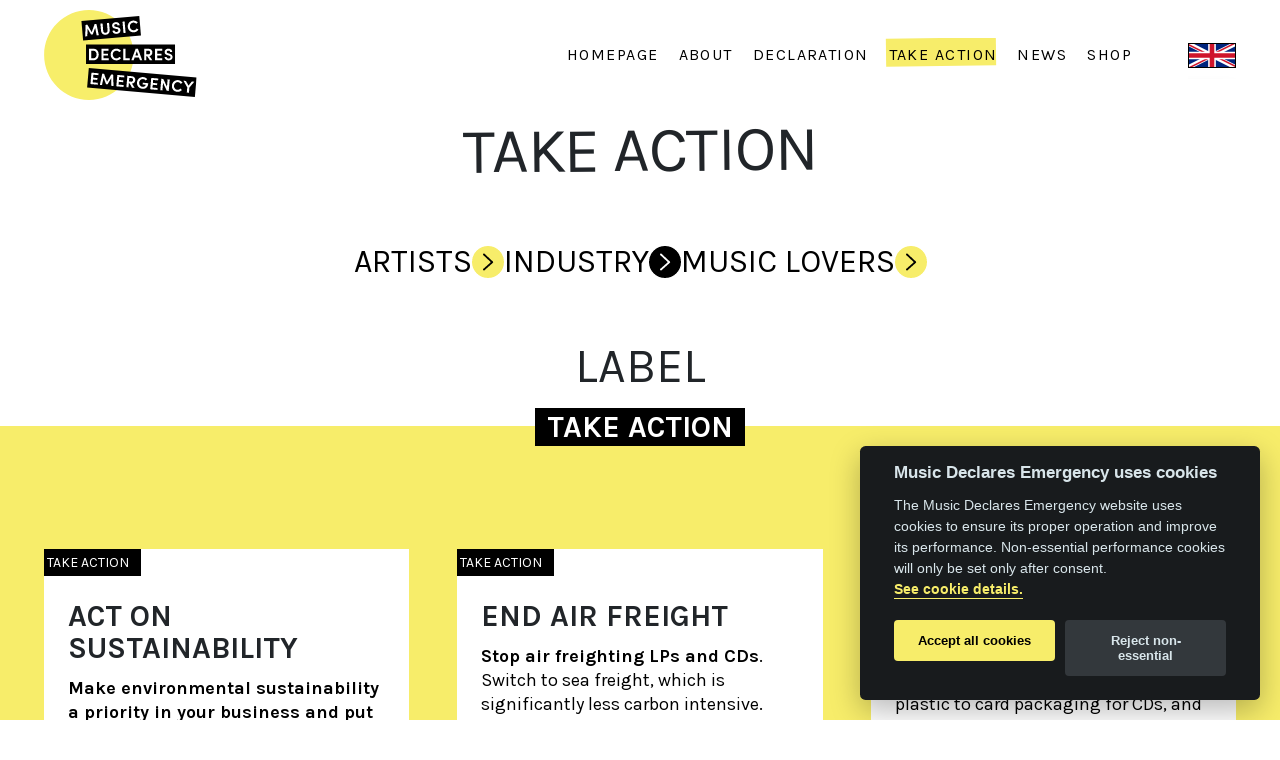

--- FILE ---
content_type: text/html; charset=UTF-8
request_url: https://www.musicdeclares.net/gb/take-action/industry/label
body_size: 7220
content:


    
<!DOCTYPE html>
<html lang="en-gb">
<head>
  <meta charset="utf-8" />
  <title>Label | Music Declares Emergency</title>
  <meta name="viewport" content="width=device-width, initial-scale=1" />
  <meta name="referrer" content="origin-when-cross-origin" />
  <meta http-equiv="X-UA-Compatible" content="IE=edge" />
  
          
  <link rel="apple-touch-icon" sizes="152x152" href="/dist/img/favs/apple-touch-icon.png?v=">
  <link rel="icon" type="image/png" sizes="32x32" href="/dist/img/favs/favicon-32x32.png?v=">
  <link rel="icon" type="image/png" sizes="16x16" href="/dist/img/favs/favicon-16x16.png?v=">
  <link rel="manifest" href="/dist/img/favs/site.webmanifest?v=">
  <link rel="mask-icon" href="/dist/img/favs/safari-pinned-tab.svg?v=" color="#000000">
  <link rel="shortcut icon" href="/dist/img/favs/favicon.ico?v=">
  <meta name="msapplication-TileColor" content="#00aba9">
  <meta name="msapplication-config" content="/dist/img/favs/browserconfig.xml?v=">
  <meta name="theme-color" content="#000000">
  <meta name="apple-mobile-web-app-status-bar-style" content="black">
  <link rel="canonical" href="https://www.musicdeclares.net/gb/take-action/industry/label" />
<meta name="twitter:card" content="summary_large_image"/>


    <meta name="twitter:title" content="Label | UK"/>
    <meta property="og:title" content="Label | UK" />

    <meta name="twitter:description" content="Music Declares Emergency is a group of artists, music industry professionals and organisations that stand together to declare a climate and ecological emergency and call for an immediate governmental response to protect all life on Earth. We believe in the power of music to promote the cultural change needed to create a better future."/>
    <meta property="og:description" content="Music Declares Emergency is a group of artists, music industry professionals and organisations that stand together to declare a climate and ecological emergency and call for an immediate governmental response to protect all life on Earth. We believe in the power of music to promote the cultural change needed to create a better future." />
    <meta name="description" content="Music Declares Emergency is a group of artists, music industry professionals and organisations that stand together to declare a climate and ecological emergency and call for an immediate governmental response to protect all life on Earth. We believe in the power of music to promote the cultural change needed to create a better future."/>


<meta property="og:type" content="article" />
<meta property="og:url" content="https://www.musicdeclares.net/gb/take-action/industry/label" />


        <meta name="twitter:image" content="https://www.musicdeclares.net/assets/images/media/MDEdefaultSocial.png"/>
        <meta property="og:image" content="https://www.musicdeclares.net/assets/images/media/MDEdefaultSocial.png" />

<meta property="og:site_name" content="Music Declares Emergency" />
<link href="/dist/mde-yellow-theme.css?v=1755168079" rel="stylesheet"></head>

<body 
  data-global-csrf="mTajiGCYpcX24xVe9DijLVqZp6jI_b2O7e6RERHcnHh3LKGw7USuktN_m-Qy18SGuqpiEKBW8Xk9oc7A-7GL_6nbxGgomexAPRr1yK4MxtU=" 
  data-global-language="en-GB" 
  
>
  <div class="masthead js-masthead">
  <div class="container-fluid">
    <div class="row">
      
                    <div class="col-8 col-md-6 col-lg-2">
          <a href="https://www.musicdeclares.net/gb/">
            <img class="masthead__logo" src="/dist/img/branding/logo.svg" alt="Music Declares Emergency">
          </a>
        </div>
            
            <div class="col-4 col-md-6 col-lg-10 d-flex justify-content-end align-items-start align-items-lg-center">
        <div class="d-flex align-items-center justify-content-end w-100">
                    
                                      <div class="order-2 order-lg-1">
                <div class="masthead__menu-open js-menu-open d-flex d-lg-none ml-3 ml-lg-0">
                  <img src="/dist/img/icons/menu_mobile.svg" alt="Open navigation" />
                </div>
                <nav aria-label="Site Navigation" class="masthead__nav__container js-navigation">
                  <img class="masthead__menu-close js-menu-close d-lg-none" src="/dist/img/icons/close.svg" alt="Close navigation" />
                  <ul class="masthead__nav h-100 d-flex flex-column justify-content-center justify-content-lg-end flex-lg-row mr-lg-3">
                    <li class="d-flex align-items-center">
                      <a class="d-lg-none" href="https://www.musicdeclares.net/gb/">
                        <img class="masthead__logo" src="/dist/img/branding/logo.svg" alt="Music Declares Emergency">
                      </a>
                    </li>
                    
                        <li class="d-flex align-items-center">
                          <a
                            href="https://www.musicdeclares.net/gb/"
                            class="masthead__nav__link "
>
                            Homepage
                          </a>
                        </li>

                        <li class="d-flex align-items-center">
                          <a
                            href="https://www.musicdeclares.net/gb/about"
                            class="masthead__nav__link "
>
                            About
                          </a>
                        </li>

                        <li class="d-flex align-items-center">
                          <a
                            href="https://www.musicdeclares.net/gb/declaration"
                            class="masthead__nav__link "
>
                            Declaration
                          </a>
                        </li>

                        <li class="d-flex align-items-center">
                          <a
                            href="https://www.musicdeclares.net/gb/take-action"
                            class="masthead__nav__link masthead__nav__link--active"
>
                            Take Action
                          </a>
                        </li>

                        <li class="d-flex align-items-center">
                          <a
                            href="https://www.musicdeclares.net/gb/news"
                            class="masthead__nav__link "
>
                            News
                          </a>
                        </li>

                        <li class="d-flex align-items-center">
                          <a
                            href="http://musicdeclares.shop"
                            class="masthead__nav__link "
target="_blank" rel="noopener">
                            Shop
                          </a>
                        </li>

                                      </ul>
                </nav>
              </div>
                        
                                                  <div class="order-1 order-lg-2">
                <div class="js-language-selector-behind masthead__language-selector-behind"></div>
                <nav aria-label="Language Selector" class="masthead__language-selector__container js-language-selector-container">
                  <button type="button" class="masthead__language-selector__current d-flex align-items-center justify-content-end js-language-selector-button">
                    <img class="masthead__language-selector__flag masthead__language-selector__flag--current" src="/dist/img/flags/en-GB.svg" alt="UK" />
                  </button>
                  <div class="masthead__language-selector">
                    <img class="masthead__menu-close js-language-close d-lg-none" src="/dist/img/icons/close.svg" alt="Close language selector" />
                    <ul>
                                                                                                                                                                                                                                                                                                                                                                                                                                                                                                      <li>
                          <a href="https://www.musicdeclares.net/br/" class="masthead__language-selector__link ">
                            <span class="masthead__language-selector__link__text mr-2">Brazil</span>
                            <img class="masthead__language-selector__flag" src="/dist/img/flags/pt-BR.svg" alt="Brazil" />
                          </a>
                        </li>
                                                                                                                                                                                                        <li>
                          <a href="https://www.musicdeclares.net/ca/en/" class="masthead__language-selector__link ">
                            <span class="masthead__language-selector__link__text mr-2">Canada (English)</span>
                            <img class="masthead__language-selector__flag" src="/dist/img/flags/en-CA.svg" alt="Canada (English)" />
                          </a>
                        </li>
                                                                                                                                                                                                        <li>
                          <a href="https://www.musicdeclares.net/cl/" class="masthead__language-selector__link ">
                            <span class="masthead__language-selector__link__text mr-2">Chile</span>
                            <img class="masthead__language-selector__flag" src="/dist/img/flags/es-CL.svg" alt="Chile" />
                          </a>
                        </li>
                                                                                                                                                                                                        <li>
                          <a href="https://www.musicdeclares.net/dk/" class="masthead__language-selector__link ">
                            <span class="masthead__language-selector__link__text mr-2">Denmark</span>
                            <img class="masthead__language-selector__flag" src="/dist/img/flags/da-DK.svg" alt="Denmark" />
                          </a>
                        </li>
                                                                                                                                                                                                        <li>
                          <a href="https://www.musicdeclares.net/fi/" class="masthead__language-selector__link ">
                            <span class="masthead__language-selector__link__text mr-2">Finland</span>
                            <img class="masthead__language-selector__flag" src="/dist/img/flags/fi-FI.svg" alt="Finland" />
                          </a>
                        </li>
                                                                                                                                                                                                        <li>
                          <a href="https://www.musicdeclares.net/fr/" class="masthead__language-selector__link ">
                            <span class="masthead__language-selector__link__text mr-2">France</span>
                            <img class="masthead__language-selector__flag" src="/dist/img/flags/fr-FR.svg" alt="France" />
                          </a>
                        </li>
                                                                                                                                                                                                        <li>
                          <a href="https://www.musicdeclares.net/de/" class="masthead__language-selector__link ">
                            <span class="masthead__language-selector__link__text mr-2">Deutschland</span>
                            <img class="masthead__language-selector__flag" src="/dist/img/flags/de-DE.svg" alt="Deutschland" />
                          </a>
                        </li>
                                                                                                                                                                                                        <li>
                          <a href="https://www.musicdeclares.net/hu/" class="masthead__language-selector__link ">
                            <span class="masthead__language-selector__link__text mr-2">Hungary</span>
                            <img class="masthead__language-selector__flag" src="/dist/img/flags/hu-HU.svg" alt="Hungary" />
                          </a>
                        </li>
                                                                                                                                                                                                        <li>
                          <a href="https://www.musicdeclares.net/id/" class="masthead__language-selector__link ">
                            <span class="masthead__language-selector__link__text mr-2">Indonesia</span>
                            <img class="masthead__language-selector__flag" src="/dist/img/flags/id-ID.svg" alt="Indonesia" />
                          </a>
                        </li>
                                                                                                                                                                                                        <li>
                          <a href="https://www.musicdeclares.net/nl/" class="masthead__language-selector__link ">
                            <span class="masthead__language-selector__link__text mr-2">Netherlands</span>
                            <img class="masthead__language-selector__flag" src="/dist/img/flags/nl.svg" alt="Netherlands" />
                          </a>
                        </li>
                                                                                                                                                                                                        <li>
                          <a href="https://www.musicdeclares.net/at/" class="masthead__language-selector__link ">
                            <span class="masthead__language-selector__link__text mr-2">Österreich</span>
                            <img class="masthead__language-selector__flag" src="/dist/img/flags/de-AT.svg" alt="Österreich" />
                          </a>
                        </li>
                                                                                                                                                                                                        <li>
                          <a href="https://www.musicdeclares.net/pl/" class="masthead__language-selector__link ">
                            <span class="masthead__language-selector__link__text mr-2">Poland</span>
                            <img class="masthead__language-selector__flag" src="/dist/img/flags/pl-PL.svg" alt="Poland" />
                          </a>
                        </li>
                                                                                                                                                                                                        <li>
                          <a href="https://www.musicdeclares.net/pt/" class="masthead__language-selector__link ">
                            <span class="masthead__language-selector__link__text mr-2"> Portugal</span>
                            <img class="masthead__language-selector__flag" src="/dist/img/flags/pt-PT.svg" alt=" Portugal" />
                          </a>
                        </li>
                                                                                                                                                                                                        <li>
                          <a href="https://www.musicdeclares.net/ch/gsw/" class="masthead__language-selector__link ">
                            <span class="masthead__language-selector__link__text mr-2">Switzerland</span>
                            <img class="masthead__language-selector__flag" src="/dist/img/flags/gsw-CH.svg" alt="Switzerland" />
                          </a>
                        </li>
                                                                                                                                                                                                        <li>
                          <a href="https://www.musicdeclares.net/gb/" class="masthead__language-selector__link current-site">
                            <span class="masthead__language-selector__link__text mr-2">UK</span>
                            <img class="masthead__language-selector__flag" src="/dist/img/flags/en-GB.svg" alt="UK" />
                          </a>
                        </li>
                                                                                                                                                                                                        <li>
                          <a href="https://www.musicdeclares.net/us/" class="masthead__language-selector__link ">
                            <span class="masthead__language-selector__link__text mr-2">USA</span>
                            <img class="masthead__language-selector__flag" src="/dist/img/flags/en-US.svg" alt="USA" />
                          </a>
                        </li>
                                                              </ul>
                  </div>
                </nav>
              </div>
                        
                    
        </div>
      </div>
    </div>
  </div>
</div>
                                            <div class="heading-with-links">
	<div class="container-fluid">
		<div class="row justify-content-center">
    
			<div class="col-12 d-flex flex-column align-items-center">
									<h1 class="text-center text--slant">TAKE ACTION</h1>
							</div>
      
							<ul class="tabs tabs--arrows">
					                        
                                
                            <li>
                <a href="https://www.musicdeclares.net/gb/take-action/artists" class="tabs__tab" >
                  ARTISTS
                </a>
              </li>
              
            					                        
                                
                            <li>
                <a href="https://www.musicdeclares.net/gb/take-action/industry" class="tabs__tab"  aria-current="page">
                  INDUSTRY
                </a>
              </li>
              
            					                        
                                
                            <li>
                <a href="https://www.musicdeclares.net/gb/take-action/music-lovers" class="tabs__tab" >
                  MUSIC LOVERS
                </a>
              </li>
              
            									</ul>
					</div>
	</div>
</div>
                                            <div class="actions">

      <h2 class="text-center mb-5">LABEL</h2>
    
  <div class="actions__section actions__section--yellow">
    <div class="container-fluid">
    
      <div class="row justify-content-center">
        <div class="col-auto">
          <h3 class="actions__section__heading text-center mb-5">TAKE ACTION</h3>
        </div>
      </div>

      <div class="actions__columns">
                              <div class="teaser teaser--white">
              <div class="teaser__container">
                <span class="actions__tag">TAKE ACTION</span>
                <div class="teaser__text">
                                      <h3>ACT ON SUSTAINABILITY</h3>
                                    <p><strong>Make environmental sustainability a priority in your business and put in place a public environmental policy and action plan with a net zero target</strong>. Nominate someone on your team who is responsible for greening your activity. <a href="https://juliesbicycle.com/resource/environmental-policy-and-action-plans-an-overview/" target="_blank" rel="noreferrer noopener">Guidelines to writing an environmental policy and action plan</a></p>
                </div>
              </div>
            </div>
                                        <div class="teaser teaser--white">
              <div class="teaser__container">
                <span class="actions__tag">TAKE ACTION</span>
                <div class="teaser__text">
                                      <h3>ENERGY</h3>
                                    <p><strong>Switch to 100% renewable electricity for your office (or generate your own)</strong> and encourage your staff, artists, and partners to do the same.<a href="https://switchit.money" target="_blank" rel="noreferrer noopener"><br />Switchit</a> can tell you how green your current provider is and suggest alternatives.</p>
<p> Find out more: <a href="https://www.juliesbicycle.com/resource-renewable-green-energy-2017">Renewable Electricity Factsheet</a>. Get a quote from <a href="https://www.goodenergy.co.uk/">Good Energy</a> / <a href="https://www.ecotricity.co.uk/">Ecotricity</a></p>
                </div>
              </div>
            </div>
                                        <div class="teaser teaser--white">
              <div class="teaser__container">
                <span class="actions__tag">TAKE ACTION</span>
                <div class="teaser__text">
                                      <h3>ETHICAL PENSIONS</h3>
                                    <p dir="ltr"><strong>Divest your pension fund from fossil fuels</strong></p>

<p dir="ltr">Look to switch to an ethical pension fund with a focus on green investment, and/or lobby your pension provider to create a more climate-proof pension plan.</p>
<p>For Pension Divestment <a href="https://makemymoneymatter.co.uk/">https://makemymoneymatter.co.uk/</a></p>
                </div>
              </div>
            </div>
                                        <div class="teaser teaser--white">
              <div class="teaser__container">
                <span class="actions__tag">TAKE ACTION</span>
                <div class="teaser__text">
                                      <h3>GREEN YOUR OFFICES</h3>
                                    <p dir="ltr"><strong>Measure your environmental impacts and find ways to reduce them</strong></p>

<p>You can use the simple Creative Green Tool carbon calculator for offices: <a href="http://www.ig-tools.com/">Ig-tools.com</a></p>
                </div>
              </div>
            </div>
                                        <div class="teaser teaser--white">
              <div class="teaser__container">
                <span class="actions__tag">TAKE ACTION</span>
                <div class="teaser__text">
                                      <h3>PARTNERS AND SUPPLIERS</h3>
                                    <p><strong>Speak to your partners and suppliers</strong> about how they can support your targets and aims, and put in place environmental conditions in contracts, with partners, and your procurement policy.</p>
                </div>
              </div>
            </div>
                                        <div class="teaser teaser--white">
              <div class="teaser__container">
                <span class="actions__tag">TAKE ACTION</span>
                <div class="teaser__text">
                                      <h3>END AIR FREIGHT</h3>
                                    <p><strong>Stop air freighting LPs and CDs</strong>. Switch to sea freight, which is significantly less carbon intensive.</p>
                </div>
              </div>
            </div>
                                        <div class="teaser teaser--white">
              <div class="teaser__container">
                <span class="actions__tag">TAKE ACTION</span>
                <div class="teaser__text">
                                      <h3>VINYL</h3>
                                    <p><strong>Press vinyl at 140 gramme instead of 180 gramme. </strong>The sound quality is identical, but the carbon footprint from manufacturing and shipping is proportionally lower.</p>
                </div>
              </div>
            </div>
                                        <div class="teaser teaser--white">
              <div class="teaser__container">
                <span class="actions__tag">TAKE ACTION</span>
                <div class="teaser__text">
                                      <h3>FOOD AND DRINK</h3>
                                    <p>Go meat- and fish-free for your event catering and minimise single-use plastics. Introduce things like Meat Free Mondays in the office.</p>
                </div>
              </div>
            </div>
                                        <div class="teaser teaser--white">
              <div class="teaser__container">
                <span class="actions__tag">TAKE ACTION</span>
                <div class="teaser__text">
                                      <h3>ARTISTS</h3>
                                    <p><strong>Speak to your artists</strong> about what they can do and how you can support them (See artist section)</p>
                </div>
              </div>
            </div>
                                        <div class="teaser teaser--white">
              <div class="teaser__container">
                <span class="actions__tag">TAKE ACTION</span>
                <div class="teaser__text">
                                      <h3>FANS</h3>
                                    <p><strong>Speak to fans about the climate and ecological emergency </strong>and support environmental campaigns and events.</p>
                </div>
              </div>
            </div>
                                        <div class="teaser teaser--white">
              <div class="teaser__container">
                <span class="actions__tag">TAKE ACTION</span>
                <div class="teaser__text">
                                      <h3>INDUSTRY</h3>
                                    <p><strong>Work together </strong>as part of industry working groups, such as the <strong>AIM Climate Working Group </strong>or the <strong>ERA Sustainable Packaging Group</strong>.</p>
                </div>
              </div>
            </div>
                                        <div class="teaser teaser--white">
              <div class="teaser__container">
                <span class="actions__tag">TAKE ACTION</span>
                <div class="teaser__text">
                                      <h3>GOVERNMENT</h3>
                                    <p><strong>Write to government representatives at DCMS, BEIS, and your local MPs </strong>about the actions you’re taking and your support for more ambitious climate policy.</p>
                </div>
              </div>
            </div>
                                        <div class="teaser teaser--white">
              <div class="teaser__container">
                <span class="actions__tag">TAKE ACTION</span>
                <div class="teaser__text">
                                      <h3>MANUFACTURING</h3>
                                    <p>Work with your production department to explore options like switching from plastic to card packaging for CDs, and use recycled or FSC-certified paper and card. For merchandise, look for certified (e.g. Soil Association, Global Organic Textile Standard) organic cotton, fabrics that incorporate recycled post-consumer waste, or clothing made from more sustainable fibres like bamboo or hemp. Work with printers and manufacturers that have environmental policies and premises powered by 100% renewable electricity. <a href="https://www.juliesbicycle.com/resource-cd-packaging-2009" target="_blank" rel="noreferrer noopener">Study: Reducing the Emissions of CD Packaging</a></p>
                </div>
              </div>
            </div>
                                        <div class="teaser teaser--white">
              <div class="teaser__container">
                <span class="actions__tag">TAKE ACTION</span>
                <div class="teaser__text">
                                      <h3>TRAVEL</h3>
                                    <p dir="ltr">Download the<a href="https://ecolibrium.earth/"> Ecolibrium </a>Travel Carbon Calculator app designed to help everyone in the industry from artists to managers, event professionals and freelancers make a significant difference to the carbon footprint of their work by reducing the carbon emissions from travel and balancing unavoidable emissions though their climate solutions programmes <a href="https://ecolibrium.earth/energy-revolution/">(Energy Revolution</a> - Renewable energy projects AND/OR <a href="https://ecolibrium.earth/trees/">Trees+ </a>- tree planting, rainforest protection &amp; ecosystem regeneration)<br /></p>

<p>Download the <strong>Ecolibrium </strong><strong><a href="https://ecolibrium.earth/the-ecolibrium-sustainable-travel-guide-for-festivals-and-events/">Sustainable Travel Guide for Festivals and Events</a></strong></p>
<p>You can buy carbon offsets (look for<a href="https://www.goldstandard.org/"> Gold Standard</a> accredited projects), or donate an equivalent amount to a climate justice cause. Offsetting or donating is not the same as reducing your impacts, and it shouldn’t be the only thing you do.</p>
                </div>
              </div>
            </div>
                                        <div class="teaser teaser--white">
              <div class="teaser__container">
                <span class="actions__tag">TAKE ACTION</span>
                <div class="teaser__text">
                                      <h3>BANKING</h3>
                                    <p><strong>Ask your bank about their ethical lending and investment policy </strong>and pressure them to improve it<strong>. </strong>If you can, switch your business banking to an ethical bank that doesn’t invest in carbon intensive fossil fuels.<strong> </strong></p>

<p><a href="https://switchit.money" target="_blank" rel="noreferrer noopener">Switchit</a> can tell you how green your current bank is and suggest alternatives.</p><strong>Consider investing in renewable energy projects. </strong>For example, <a href="https://www.feat.ltd/feat">FEAT</a> in Australia is a fund that works with artists to make investments into renewable energy projects – let’s talk about setting up something similar in the UK!
                </div>
              </div>
            </div>
                        </div>

          </div>
    

  </div>
</div>
                                            <div class="campaigns-select">
    <div class="container-fluid">
        <div class="row">
            <div class="col-12 d-flex justify-content-center">
                <h3 class="campaigns-select__heading">CAMPAIGNS</h3>
            </div>
                        <div class="col-12">
                <div class="row mt-5">
                                            <div class="col-12 col-sm-6 col-lg-4">
                               
<div class="teaser">
  <div class="teaser__container">
  
        
          <span class="teaser__category-tag">CAMPAIGNS</span>
        
          <div class="teaser__text">
      
                  <h3 class="teaser__headline">RUN FROM THE JEWEL</h3>
                
                  <p>Music Declares Emergency are calling for an end to CD Jewel cases. Jewel cases are made from general purpose polystyrene which has a very high footprint to manufacture and is non-recyclable, the footprint of card sleeves is 95% lower!</p>
                
        <div class="teaser__link">
          <p><a href="https://www.musicdeclares.net/gb/campaigns/run-from-the-jewel" class="link link--arrow">READ MORE</a></p>
        </div>
      </div>
    
  </div>
</div>
                        </div>
                                            <div class="col-12 col-sm-6 col-lg-4">
                               
<div class="teaser">
  <div class="teaser__container">
  
        
          <span class="teaser__category-tag">CAMPAIGNS</span>
        
          <div class="teaser__text">
      
                  <h3 class="teaser__headline">NEAR MINT INITIATIVE</h3>
                
                  <p>The Near-Mint Vinyl Initiative is being spearheaded by Republic of Music and the AIM Climate Action Group and is fully supported by PIAS and Music Declares Emergency.</p>
                
        <div class="teaser__link">
          <p><a href="https://www.musicdeclares.net/gb/campaigns/near-mint" class="link link--arrow">READ MORE</a></p>
        </div>
      </div>
    
  </div>
</div>
                        </div>
                                            <div class="col-12 col-sm-6 col-lg-4">
                               
<div class="teaser">
  <div class="teaser__container">
  
        
          <span class="teaser__category-tag">CAMPAIGNS</span>
        
          <div class="teaser__text">
      
                  <h3 class="teaser__headline">PENSION CAMPAIGN</h3>
                
                  <p>The UK music industry is a financial powerhouse. Recording and live contributed over £6 billion to the UK economy in 2018 according to UK Music. Across the business, pension schemes and banking holds millions of pounds of value. That money can also contribute to the climate crisis. By switching funds away from polluters and fossil fuel companies, the UK music industry can make a real and powerful contribution to a greener future.</p>
                
        <div class="teaser__link">
          <p><a href="https://www.musicdeclares.net/gb/campaigns/pension-campaign" class="link link--arrow">READ MORE</a></p>
        </div>
      </div>
    
  </div>
</div>
                        </div>
                                            <div class="col-12 col-sm-6 col-lg-4">
                               
<div class="teaser">
  <div class="teaser__container">
  
        
          <span class="teaser__category-tag">CAMPAIGNS</span>
        
          <div class="teaser__text">
      
                  <h3 class="teaser__headline">MUSICIANS’ RAILCARD</h3>
                
                  <p>Touring is a major contributor of emissions but a necessity for artists and fans alike. We all want to see our favourite artists live, artists want to see their fans. What if we could make touring greener? One way would be to use railway networks but, currently, this is price prohibitive. Music Declares is calling on the government to consider a musician’s railcard to reduce prices and revolutionise touring.</p>
                
        <div class="teaser__link">
          <p><a href="https://www.musicdeclares.net/gb/campaigns/musicians-railcard" class="link link--arrow">READ MORE</a></p>
        </div>
      </div>
    
  </div>
</div>
                        </div>
                                    </div>
            </div>
                                </div>
    </div>
</div>                      <div class="footer js-footer">
    <div class="container-fluid">
        <div class="row">
                            <div class="col-12 col-lg-8">
                <div class="row">
                    <div class="col-12 col-md-4 col-lg-12 order-1 order-md-2 d-none js-footer-sign">
                        <h3 class="mt-5 mb-3">SIGN THE DECLARATION</h3>
                        <div class="footer__declaration mb-3 p-3 d-flex flex-md-column flex-lg-row align-items-center align-items-md-start align-items-lg-center justify-content-between">
                            <p class="pr-5">Be part of MUSIC DECLARES EMERGENCY by signing the declaration</p>
                            <div class="button button--link align-self-end">
                                <p class="button--link__anchor justify-content-end js-footer-sign-button">
                                    <span class="button--link__text d-none d-sm-block">SIGN</span>
                                </p>
                            </div>
                        </div>
                    </div>
                    <div class="col-12 col-lg-12 order-2 order-md-1 js-footer-contact">
                        <h3 class="mt-5 mb-3">CONTACT</h3>
                        <div class="footer__contact">
                            

<form method="post" class="footer__contact__form js-contact-form" novalidate="novalidate">
    <input type="hidden" name="CRAFT_CSRF_TOKEN" value="mTajiGCYpcX24xVe9DijLVqZp6jI_b2O7e6RERHcnHh3LKGw7USuktN_m-Qy18SGuqpiEKBW8Xk9oc7A-7GL_6nbxGgomexAPRr1yK4MxtU=">
    <input type="hidden" name="toEmail" value="75d3b350cd6798d5da78c155595090f5007b2a537044403e131e19822d162f38info@musicdeclares.net" />
    <input type="hidden" name="action" value="contact-form/send" />
    <input type="hidden" name="redirect" value="2aabdc347940afe035644038f7c4b78f2e8b05fc252f0c8632a3a23765e7331f/">

    <div class="container-fluid">
        <div class="row">
            <div class="col-12 col-sm-6 d-flex flex-column">
                <label>
                    <span class="accessible-hide">Name</span>
                    <input required type="text" name="fromName" placeholder="Name" value=""/>
                </label>
                
                <label>
                    <span class="accessible-hide">Email</span>
                    <input required type="email" name="fromEmail" placeholder="Email" value="" />
                </label>
                

                <p class="mt-3 text--small js-errors d-none d-sm-block"></p>
                <div class="d-none d-sm-block mt-auto">
                    <button class="button button--block js-submit-button ld-ext-right" type="submit" value="submit">SEND
                        <div class="ld ld-ring ld-spin" style="width:1em;height:1em;color:currentColor;"></div>
                    </button>
                </div>
                <div class="d-none d-sm-block">
                    <p class="mt-3 text--small js-success d-none">Thank you for the message. We have sent it to our team.</p>
                </div>
            </div>
            <div class="col-12 col-sm-6">
                <label class="h-100">
                    <span class="accessible-hide">Message</span>
                    <textarea required name="message" rows=8 placeholder="Message" class="h-100"></textarea>
                </label>
                
            </div>

            <div class="col-12 d-sm-none">
                <p class="mt-3 text--small text-center js-errors"></p>
                <p class="mt-3 text--small js-success d-none text-center">Thank you for the message. We have sent it to our team</p>
            </div>

            <div class="col-12 d-flex justify-content-center d-sm-none mt-4 mb-n5">
                <button class="button button--block js-submit-button  ld-ext-right" type="submit" value="submit">SEND
                    <div class="ld ld-ring ld-spin" style="width:1em;height:1em;color:currentColor;"></div>
                </button>
            </div>
        </div>
    </div>
</form>
                        </div>
                    </div>
                </div>
            </div>
                <div class="col-12 col-lg-4">
                <h3 class="mt-5 mb-3">FUND US</h3>
                <div class="footer__fund-us">
                    <div class="container-fluid">
                        <div class="row">
                            
                                                                                              <div class="col-12 my-3">
                                    <div class="row">
                                        <div class="col-12 col-sm-8 col-lg-12 col-xl-8 d-flex align-items-center">
                                            <p class="mw-100">MDE relies on donations for its running costs. You can support our work at Crowdfunder</p>
                                        </div>
                                        <div class="col-12 col-sm-3 col-lg-12 col-xl-3 ml-auto">
                                                                                                                                                                                                                                                <div class="button button--link">
                                                    <a class="justify-content-md-end" href="https://www.crowdfunder.co.uk/p/music-declares-emergency" target="_blank"><span class="button--link__text">Donate</span></a>
                                                </div>
                                                                                    </div>
                                    </div>
                                </div>
                                                                <div class="col-12 my-3">
                                    <div class="row">
                                        <div class="col-12 col-sm-8 col-lg-12 col-xl-8 d-flex align-items-center">
                                            <p class="mw-100">If you would like to support a particular campaign or for corporate donations, please email us</p>
                                        </div>
                                        <div class="col-12 col-sm-3 col-lg-12 col-xl-3 ml-auto">
                                                                                                                                                                                                                                                <div class="button button--link">
                                                    <a class="justify-content-md-end" href="/cdn-cgi/l/email-protection#ff96919990bf928a8c969c9b9a9c939e8d9a8cd1919a8b" target="_blank"><span class="button--link__text">Email</span></a>
                                                </div>
                                                                                    </div>
                                    </div>
                                </div>
                                                                <div class="col-12 my-3">
                                    <div class="row">
                                        <div class="col-12 col-sm-8 col-lg-12 col-xl-8 d-flex align-items-center">
                                            <p class="mw-100">Wear and Share a No Music On A Dead Planet T-shirt</p>
                                        </div>
                                        <div class="col-12 col-sm-3 col-lg-12 col-xl-3 ml-auto">
                                                                                                                                                                                                                                                <div class="button button--link">
                                                    <a class="justify-content-md-end" href="https://musicdeclares.shop" target="_blank"><span class="button--link__text">Shop</span></a>
                                                </div>
                                                                                    </div>
                                    </div>
                                </div>
                                
                                                    </div>
                    </div>
                </div>
            </div>
            
            <div class="col-12 d-flex justify-content-center my-3">
                                    <a class="p-3" href="https://twitter.com/musicdeclares" target="_blank">
                        <img src="/dist/img/icons/twitter.svg" alt="Twitter" />
                    </a>
                                                    <a class="p-3" href="https://www.instagram.com/musicdeclares/" target="_blank">
                        <img src="/dist/img/icons/instagram.svg" alt="Instagram" />
                    </a>
                                                    <a class="p-3" href="https://www.facebook.com/musicdeclares/" target="_blank">
                        <img src="/dist/img/icons/facebook.svg" alt="Facebook" />
                    </a>
                                            </div>
        </div>
    </div>
    <div class="bg--black">
        <div class="container-fluid">
                    <div class="footer__copyright">
                        <div class="row justify-content-between">
                            <div class="col-12 col-md-auto">
                                                                <p> Registered as a Charitable Incorporated Organisation in England, No 1198497 </p>
                                                                <p>Build by <a target="_blank" href="https://spork.digital">Spork Digital Ltd</a>.</p>
                            </div>
                            <div class="col-12 col-md-auto">
                                <div class="row no-gutters">
                                    <div class="col col-lg-auto">
                                        <p>&copy; Music Declares Emergency 2026.&nbsp;</p>
                                    </div>
                                    <div class="col-12 col-md-auto">
                                        <p>All rights reserved.&nbsp;<a href="https://www.musicdeclares.net/gb/privacy">Privacy policy</a>.&nbsp;<span class="text--interact js-cookie-settings">Cookie settings</span>.</p>
                                    </div>
                                </div>
                            </div>
                        </div>
                    </div>
                </div>
            </div>
        </div>
    <script data-cfasync="false" src="/cdn-cgi/scripts/5c5dd728/cloudflare-static/email-decode.min.js"></script><script src="https://cdn.jsdelivr.net/gh/orestbida/cookieconsent@v2.5.0/dist/cookieconsent.js"></script>
<script src="/dist/mde-core.js?v=1755168079"></script></body>
</html>


--- FILE ---
content_type: text/css
request_url: https://www.musicdeclares.net/dist/mde-yellow-theme.css?v=1755168079
body_size: 28109
content:
@import url(https://fonts.googleapis.com/css2?family=Karla:wght@400;700&display=swap);
*,:after,:before{box-sizing:border-box}html{font-family:sans-serif;line-height:1.15;-webkit-text-size-adjust:100%;-webkit-tap-highlight-color:rgba(0,0,0,0)}article,aside,figcaption,figure,footer,header,hgroup,main,nav,section{display:block}body{background-color:#fff;color:#212529;font-family:-apple-system,BlinkMacSystemFont,Segoe UI,Roboto,Helvetica Neue,Arial,Noto Sans,Liberation Sans,sans-serif,Apple Color Emoji,Segoe UI Emoji,Segoe UI Symbol,Noto Color Emoji;font-size:1rem;font-weight:400;line-height:1.5;margin:0;text-align:left}[tabindex="-1"]:focus:not(:focus-visible){outline:0!important}hr{box-sizing:initial;height:0;overflow:visible}h1,h2,h3,h4,h5,h6{margin-bottom:.5rem;margin-top:0}p{margin-bottom:1rem;margin-top:0}abbr[data-original-title],abbr[title]{border-bottom:0;cursor:help;text-decoration:underline;-webkit-text-decoration:underline dotted;text-decoration:underline dotted;-webkit-text-decoration-skip-ink:none;text-decoration-skip-ink:none}address{font-style:normal;line-height:inherit}address,dl,ol,ul{margin-bottom:1rem}dl,ol,ul{margin-top:0}ol ol,ol ul,ul ol,ul ul{margin-bottom:0}dt{font-weight:700}dd{margin-bottom:.5rem;margin-left:0}blockquote{margin:0 0 1rem}b,strong{font-weight:bolder}small{font-size:80%}sub,sup{font-size:75%;line-height:0;position:relative;vertical-align:initial}sub{bottom:-.25em}sup{top:-.5em}a{background-color:#0000;color:#007bff;text-decoration:none}a:hover{color:#0056b3;text-decoration:underline}a:not([href]):not([class]),a:not([href]):not([class]):hover{color:inherit;text-decoration:none}code,kbd,pre,samp{font-family:SFMono-Regular,Menlo,Monaco,Consolas,Liberation Mono,Courier New,monospace;font-size:1em}pre{margin-bottom:1rem;margin-top:0;overflow:auto;-ms-overflow-style:scrollbar}figure{margin:0 0 1rem}img{border-style:none}img,svg{vertical-align:middle}svg{overflow:hidden}table{border-collapse:collapse}caption{caption-side:bottom;color:#6c757d;padding-bottom:.75rem;padding-top:.75rem;text-align:left}th{text-align:inherit;text-align:-webkit-match-parent}label{display:inline-block;margin-bottom:.5rem}button{border-radius:0}button:focus:not(:focus-visible){outline:0}button,input,optgroup,select,textarea{font-family:inherit;font-size:inherit;line-height:inherit;margin:0}button,input{overflow:visible}button,select{text-transform:none}[role=button]{cursor:pointer}select{word-wrap:normal}[type=button],[type=reset],[type=submit],button{-webkit-appearance:button}[type=button]:not(:disabled),[type=reset]:not(:disabled),[type=submit]:not(:disabled),button:not(:disabled){cursor:pointer}[type=button]::-moz-focus-inner,[type=reset]::-moz-focus-inner,[type=submit]::-moz-focus-inner,button::-moz-focus-inner{border-style:none;padding:0}input[type=checkbox],input[type=radio]{box-sizing:border-box;padding:0}textarea{overflow:auto;resize:vertical}fieldset{border:0;margin:0;min-width:0;padding:0}legend{color:inherit;display:block;font-size:1.5rem;line-height:inherit;margin-bottom:.5rem;max-width:100%;padding:0;white-space:normal;width:100%}progress{vertical-align:initial}[type=number]::-webkit-inner-spin-button,[type=number]::-webkit-outer-spin-button{height:auto}[type=search]{-webkit-appearance:none;outline-offset:-2px}[type=search]::-webkit-search-decoration{-webkit-appearance:none}::-webkit-file-upload-button{-webkit-appearance:button;font:inherit}output{display:inline-block}summary{cursor:pointer;display:list-item}template{display:none}[hidden]{display:none!important}.container,.container-fluid,.container-lg,.container-md,.container-sm,.container-xl{margin-left:auto;margin-right:auto;padding-left:24px;padding-right:24px;width:100%}.row{display:flex;flex-wrap:wrap;margin-left:-24px;margin-right:-24px}.no-gutters{margin-left:0;margin-right:0}.no-gutters>.col,.no-gutters>[class*=col-]{padding-left:0;padding-right:0}.col,.col-1,.col-10,.col-11,.col-12,.col-2,.col-3,.col-4,.col-5,.col-6,.col-7,.col-8,.col-9,.col-auto,.col-lg,.col-lg-1,.col-lg-10,.col-lg-11,.col-lg-12,.col-lg-2,.col-lg-3,.col-lg-4,.col-lg-5,.col-lg-6,.col-lg-7,.col-lg-8,.col-lg-9,.col-lg-auto,.col-md,.col-md-1,.col-md-10,.col-md-11,.col-md-12,.col-md-2,.col-md-3,.col-md-4,.col-md-5,.col-md-6,.col-md-7,.col-md-8,.col-md-9,.col-md-auto,.col-sm,.col-sm-1,.col-sm-10,.col-sm-11,.col-sm-12,.col-sm-2,.col-sm-3,.col-sm-4,.col-sm-5,.col-sm-6,.col-sm-7,.col-sm-8,.col-sm-9,.col-sm-auto,.col-xl,.col-xl-1,.col-xl-10,.col-xl-11,.col-xl-12,.col-xl-2,.col-xl-3,.col-xl-4,.col-xl-5,.col-xl-6,.col-xl-7,.col-xl-8,.col-xl-9,.col-xl-auto,.col-xsm,.col-xsm-1,.col-xsm-10,.col-xsm-11,.col-xsm-12,.col-xsm-2,.col-xsm-3,.col-xsm-4,.col-xsm-5,.col-xsm-6,.col-xsm-7,.col-xsm-8,.col-xsm-9,.col-xsm-auto,.col-xxl,.col-xxl-1,.col-xxl-10,.col-xxl-11,.col-xxl-12,.col-xxl-2,.col-xxl-3,.col-xxl-4,.col-xxl-5,.col-xxl-6,.col-xxl-7,.col-xxl-8,.col-xxl-9,.col-xxl-auto{padding-left:24px;padding-right:24px;position:relative;width:100%}.col{flex-basis:0;flex-grow:1;max-width:100%}.row-cols-1>*{flex:0 0 100%;max-width:100%}.row-cols-2>*{flex:0 0 50%;max-width:50%}.row-cols-3>*{flex:0 0 33.3333333333%;max-width:33.3333333333%}.row-cols-4>*{flex:0 0 25%;max-width:25%}.row-cols-5>*{flex:0 0 20%;max-width:20%}.row-cols-6>*{flex:0 0 16.6666666667%;max-width:16.6666666667%}.col-auto{flex:0 0 auto;max-width:100%;width:auto}.col-1{flex:0 0 8.33333333%;max-width:8.33333333%}.col-2{flex:0 0 16.66666667%;max-width:16.66666667%}.col-3{flex:0 0 25%;max-width:25%}.col-4{flex:0 0 33.33333333%;max-width:33.33333333%}.col-5{flex:0 0 41.66666667%;max-width:41.66666667%}.col-6{flex:0 0 50%;max-width:50%}.col-7{flex:0 0 58.33333333%;max-width:58.33333333%}.col-8{flex:0 0 66.66666667%;max-width:66.66666667%}.col-9{flex:0 0 75%;max-width:75%}.col-10{flex:0 0 83.33333333%;max-width:83.33333333%}.col-11{flex:0 0 91.66666667%;max-width:91.66666667%}.col-12{flex:0 0 100%;max-width:100%}.order-first{order:-1}.order-last{order:13}.order-0{order:0}.order-1{order:1}.order-2{order:2}.order-3{order:3}.order-4{order:4}.order-5{order:5}.order-6{order:6}.order-7{order:7}.order-8{order:8}.order-9{order:9}.order-10{order:10}.order-11{order:11}.order-12{order:12}.offset-1{margin-left:8.33333333%}.offset-2{margin-left:16.66666667%}.offset-3{margin-left:25%}.offset-4{margin-left:33.33333333%}.offset-5{margin-left:41.66666667%}.offset-6{margin-left:50%}.offset-7{margin-left:58.33333333%}.offset-8{margin-left:66.66666667%}.offset-9{margin-left:75%}.offset-10{margin-left:83.33333333%}.offset-11{margin-left:91.66666667%}.align-baseline{vertical-align:initial!important}.align-top{vertical-align:top!important}.align-middle{vertical-align:middle!important}.align-bottom{vertical-align:bottom!important}.align-text-bottom{vertical-align:text-bottom!important}.align-text-top{vertical-align:text-top!important}.bg-primary{background-color:#007bff!important}a.bg-primary:focus,a.bg-primary:hover,button.bg-primary:focus,button.bg-primary:hover{background-color:#0062cc!important}.bg-secondary{background-color:#6c757d!important}a.bg-secondary:focus,a.bg-secondary:hover,button.bg-secondary:focus,button.bg-secondary:hover{background-color:#545b62!important}.bg-success{background-color:#28a745!important}a.bg-success:focus,a.bg-success:hover,button.bg-success:focus,button.bg-success:hover{background-color:#1e7e34!important}.bg-info{background-color:#17a2b8!important}a.bg-info:focus,a.bg-info:hover,button.bg-info:focus,button.bg-info:hover{background-color:#117a8b!important}.bg-warning{background-color:#f7ed6a!important}a.bg-warning:focus,a.bg-warning:hover,button.bg-warning:focus,button.bg-warning:hover{background-color:#f4e73a!important}.bg-danger{background-color:#f90a22!important}a.bg-danger:focus,a.bg-danger:hover,button.bg-danger:focus,button.bg-danger:hover{background-color:#cb0519!important}.bg-light{background-color:#f8f9fa!important}a.bg-light:focus,a.bg-light:hover,button.bg-light:focus,button.bg-light:hover{background-color:#dae0e5!important}.bg-dark{background-color:#343a40!important}a.bg-dark:focus,a.bg-dark:hover,button.bg-dark:focus,button.bg-dark:hover{background-color:#1d2124!important}.bg-white{background-color:#fff!important}.bg-transparent{background-color:#0000!important}.border{border:1px solid #dee2e6!important}.border-top{border-top:1px solid #dee2e6!important}.border-right{border-right:1px solid #dee2e6!important}.border-bottom{border-bottom:1px solid #dee2e6!important}.border-left{border-left:1px solid #dee2e6!important}.border-0{border:0!important}.border-top-0{border-top:0!important}.border-right-0{border-right:0!important}.border-bottom-0{border-bottom:0!important}.border-left-0{border-left:0!important}.border-primary{border-color:#007bff!important}.border-secondary{border-color:#6c757d!important}.border-success{border-color:#28a745!important}.border-info{border-color:#17a2b8!important}.border-warning{border-color:#f7ed6a!important}.border-danger{border-color:#f90a22!important}.border-light{border-color:#f8f9fa!important}.border-dark{border-color:#343a40!important}.border-white{border-color:#fff!important}.rounded-sm{border-radius:.2rem!important}.rounded{border-radius:.25rem!important}.rounded-top{border-top-left-radius:.25rem!important}.rounded-right,.rounded-top{border-top-right-radius:.25rem!important}.rounded-bottom,.rounded-right{border-bottom-right-radius:.25rem!important}.rounded-bottom,.rounded-left{border-bottom-left-radius:.25rem!important}.rounded-left{border-top-left-radius:.25rem!important}.rounded-lg{border-radius:.3rem!important}.rounded-circle{border-radius:50%!important}.rounded-pill{border-radius:50rem!important}.rounded-0{border-radius:0!important}.clearfix:after{clear:both;content:"";display:block}.d-none{display:none!important}.d-inline{display:inline!important}.d-inline-block{display:inline-block!important}.d-block{display:block!important}.d-table{display:table!important}.d-table-row{display:table-row!important}.d-table-cell{display:table-cell!important}.d-flex{display:flex!important}.d-inline-flex{display:inline-flex!important}.embed-responsive{display:block;overflow:hidden;padding:0;position:relative;width:100%}.embed-responsive:before{content:"";display:block}.embed-responsive .embed-responsive-item,.embed-responsive embed,.embed-responsive iframe,.embed-responsive object,.embed-responsive video{border:0;bottom:0;height:100%;left:0;position:absolute;top:0;width:100%}.embed-responsive-21by9:before{padding-top:42.85714286%}.embed-responsive-16by9:before{padding-top:56.25%}.embed-responsive-4by3:before{padding-top:75%}.embed-responsive-1by1:before{padding-top:100%}.flex-row{flex-direction:row!important}.flex-column{flex-direction:column!important}.flex-row-reverse{flex-direction:row-reverse!important}.flex-column-reverse{flex-direction:column-reverse!important}.flex-wrap{flex-wrap:wrap!important}.flex-nowrap{flex-wrap:nowrap!important}.flex-wrap-reverse{flex-wrap:wrap-reverse!important}.flex-fill{flex:1 1 auto!important}.flex-grow-0{flex-grow:0!important}.flex-grow-1{flex-grow:1!important}.flex-shrink-0{flex-shrink:0!important}.flex-shrink-1{flex-shrink:1!important}.justify-content-start{justify-content:flex-start!important}.justify-content-end{justify-content:flex-end!important}.justify-content-center{justify-content:center!important}.justify-content-between{justify-content:space-between!important}.justify-content-around{justify-content:space-around!important}.align-items-start{align-items:flex-start!important}.align-items-end{align-items:flex-end!important}.align-items-center{align-items:center!important}.align-items-baseline{align-items:baseline!important}.align-items-stretch{align-items:stretch!important}.align-content-start{align-content:flex-start!important}.align-content-end{align-content:flex-end!important}.align-content-center{align-content:center!important}.align-content-between{align-content:space-between!important}.align-content-around{align-content:space-around!important}.align-content-stretch{align-content:stretch!important}.align-self-auto{align-self:auto!important}.align-self-start{align-self:flex-start!important}.align-self-end{align-self:flex-end!important}.align-self-center{align-self:center!important}.align-self-baseline{align-self:baseline!important}.align-self-stretch{align-self:stretch!important}.float-left{float:left!important}.float-right{float:right!important}.float-none{float:none!important}.user-select-all{-webkit-user-select:all!important;user-select:all!important}.user-select-auto{-webkit-user-select:auto!important;user-select:auto!important}.user-select-none{-webkit-user-select:none!important;user-select:none!important}.overflow-auto{overflow:auto!important}.overflow-hidden{overflow:hidden!important}.position-static{position:static!important}.position-relative{position:relative!important}.position-absolute{position:absolute!important}.position-fixed{position:fixed!important}.position-sticky{position:sticky!important}.fixed-top{top:0}.fixed-bottom,.fixed-top{left:0;position:fixed;right:0;z-index:1030}.fixed-bottom{bottom:0}@supports(position:sticky){.sticky-top{position:sticky;top:0;z-index:1020}}.sr-only{height:1px;margin:-1px;overflow:hidden;padding:0;position:absolute;width:1px;clip:rect(0,0,0,0);border:0;white-space:nowrap}.sr-only-focusable:active,.sr-only-focusable:focus{height:auto;overflow:visible;position:static;width:auto;clip:auto;white-space:normal}.shadow-sm{box-shadow:0 .125rem .25rem rgba(0,0,0,.075)!important}.shadow{box-shadow:0 .5rem 1rem #00000026!important}.shadow-lg{box-shadow:0 1rem 3rem rgba(0,0,0,.175)!important}.shadow-none{box-shadow:none!important}.w-25{width:25%!important}.w-50{width:50%!important}.w-75{width:75%!important}.w-100{width:100%!important}.w-auto{width:auto!important}.h-25{height:25%!important}.h-50{height:50%!important}.h-75{height:75%!important}.h-100{height:100%!important}.h-auto{height:auto!important}.mw-100{max-width:100%!important}.mh-100{max-height:100%!important}.min-vw-100{min-width:100vw!important}.min-vh-100{min-height:100vh!important}.vw-100{width:100vw!important}.vh-100{height:100vh!important}.m-0{margin:0!important}.mt-0,.my-0{margin-top:0!important}.mr-0,.mx-0{margin-right:0!important}.mb-0,.my-0{margin-bottom:0!important}.ml-0,.mx-0{margin-left:0!important}.m-1{margin:.25rem!important}.mt-1,.my-1{margin-top:.25rem!important}.mr-1,.mx-1{margin-right:.25rem!important}.mb-1,.my-1{margin-bottom:.25rem!important}.ml-1,.mx-1{margin-left:.25rem!important}.m-2{margin:.5rem!important}.mt-2,.my-2{margin-top:.5rem!important}.mr-2,.mx-2{margin-right:.5rem!important}.mb-2,.my-2{margin-bottom:.5rem!important}.ml-2,.mx-2{margin-left:.5rem!important}.m-3{margin:1rem!important}.mt-3,.my-3{margin-top:1rem!important}.mr-3,.mx-3{margin-right:1rem!important}.mb-3,.my-3{margin-bottom:1rem!important}.ml-3,.mx-3{margin-left:1rem!important}.m-4{margin:1.5rem!important}.mt-4,.my-4{margin-top:1.5rem!important}.mr-4,.mx-4{margin-right:1.5rem!important}.mb-4,.my-4{margin-bottom:1.5rem!important}.ml-4,.mx-4{margin-left:1.5rem!important}.m-5{margin:3rem!important}.mt-5,.my-5{margin-top:3rem!important}.mr-5,.mx-5{margin-right:3rem!important}.mb-5,.my-5{margin-bottom:3rem!important}.ml-5,.mx-5{margin-left:3rem!important}.p-0{padding:0!important}.pt-0,.py-0{padding-top:0!important}.pr-0,.px-0{padding-right:0!important}.pb-0,.py-0{padding-bottom:0!important}.pl-0,.px-0{padding-left:0!important}.p-1{padding:.25rem!important}.pt-1,.py-1{padding-top:.25rem!important}.pr-1,.px-1{padding-right:.25rem!important}.pb-1,.py-1{padding-bottom:.25rem!important}.pl-1,.px-1{padding-left:.25rem!important}.p-2{padding:.5rem!important}.pt-2,.py-2{padding-top:.5rem!important}.pr-2,.px-2{padding-right:.5rem!important}.pb-2,.py-2{padding-bottom:.5rem!important}.pl-2,.px-2{padding-left:.5rem!important}.p-3{padding:1rem!important}.pt-3,.py-3{padding-top:1rem!important}.pr-3,.px-3{padding-right:1rem!important}.pb-3,.py-3{padding-bottom:1rem!important}.pl-3,.px-3{padding-left:1rem!important}.p-4{padding:1.5rem!important}.pt-4,.py-4{padding-top:1.5rem!important}.pr-4,.px-4{padding-right:1.5rem!important}.pb-4,.py-4{padding-bottom:1.5rem!important}.pl-4,.px-4{padding-left:1.5rem!important}.p-5{padding:3rem!important}.pt-5,.py-5{padding-top:3rem!important}.pr-5,.px-5{padding-right:3rem!important}.pb-5,.py-5{padding-bottom:3rem!important}.pl-5,.px-5{padding-left:3rem!important}.m-n1{margin:-.25rem!important}.mt-n1,.my-n1{margin-top:-.25rem!important}.mr-n1,.mx-n1{margin-right:-.25rem!important}.mb-n1,.my-n1{margin-bottom:-.25rem!important}.ml-n1,.mx-n1{margin-left:-.25rem!important}.m-n2{margin:-.5rem!important}.mt-n2,.my-n2{margin-top:-.5rem!important}.mr-n2,.mx-n2{margin-right:-.5rem!important}.mb-n2,.my-n2{margin-bottom:-.5rem!important}.ml-n2,.mx-n2{margin-left:-.5rem!important}.m-n3{margin:-1rem!important}.mt-n3,.my-n3{margin-top:-1rem!important}.mr-n3,.mx-n3{margin-right:-1rem!important}.mb-n3,.my-n3{margin-bottom:-1rem!important}.ml-n3,.mx-n3{margin-left:-1rem!important}.m-n4{margin:-1.5rem!important}.mt-n4,.my-n4{margin-top:-1.5rem!important}.mr-n4,.mx-n4{margin-right:-1.5rem!important}.mb-n4,.my-n4{margin-bottom:-1.5rem!important}.ml-n4,.mx-n4{margin-left:-1.5rem!important}.m-n5{margin:-3rem!important}.mt-n5,.my-n5{margin-top:-3rem!important}.mr-n5,.mx-n5{margin-right:-3rem!important}.mb-n5,.my-n5{margin-bottom:-3rem!important}.ml-n5,.mx-n5{margin-left:-3rem!important}.m-auto{margin:auto!important}.mt-auto,.my-auto{margin-top:auto!important}.mr-auto,.mx-auto{margin-right:auto!important}.mb-auto,.my-auto{margin-bottom:auto!important}.ml-auto,.mx-auto{margin-left:auto!important}.stretched-link:after{background-color:#0000;bottom:0;content:"";left:0;pointer-events:auto;position:absolute;right:0;top:0;z-index:1}.text-monospace{font-family:SFMono-Regular,Menlo,Monaco,Consolas,Liberation Mono,Courier New,monospace!important}.text-justify{text-align:justify!important}.text-wrap{white-space:normal!important}.text-nowrap{white-space:nowrap!important}.text-truncate{overflow:hidden;text-overflow:ellipsis;white-space:nowrap}.text-left{text-align:left!important}.text-right{text-align:right!important}.text-center{text-align:center!important}.text-lowercase{text-transform:lowercase!important}.text-uppercase{text-transform:uppercase!important}.text-capitalize{text-transform:capitalize!important}.font-weight-light{font-weight:300!important}.font-weight-lighter{font-weight:lighter!important}.font-weight-normal{font-weight:400!important}.font-weight-bold{font-weight:700!important}.font-weight-bolder{font-weight:bolder!important}.font-italic{font-style:italic!important}.text-white{color:#fff!important}.text-primary{color:#007bff!important}a.text-primary:focus,a.text-primary:hover{color:#0056b3!important}.text-secondary{color:#6c757d!important}a.text-secondary:focus,a.text-secondary:hover{color:#494f54!important}.text-success{color:#28a745!important}a.text-success:focus,a.text-success:hover{color:#19692c!important}.text-info{color:#17a2b8!important}a.text-info:focus,a.text-info:hover{color:#0f6674!important}.text-warning{color:#f7ed6a!important}a.text-warning:focus,a.text-warning:hover{color:#f3e421!important}.text-danger{color:#f90a22!important}a.text-danger:focus,a.text-danger:hover{color:#b20416!important}.text-light{color:#f8f9fa!important}a.text-light:focus,a.text-light:hover{color:#cbd3da!important}.text-dark{color:#343a40!important}a.text-dark:focus,a.text-dark:hover{color:#121416!important}.text-body{color:#212529!important}.text-muted{color:#6c757d!important}.text-black-50{color:#00000080!important}.text-white-50{color:#ffffff80!important}.text-hide{background-color:#0000;border:0;color:#0000;font:0/0 a;text-shadow:none}.text-decoration-none{text-decoration:none!important}.text-break{word-break:break-word!important;word-wrap:break-word!important}.text-reset{color:inherit!important}.visible{visibility:visible!important}.invisible{visibility:hidden!important}
/*! Flickity v2.2.2
https://flickity.metafizzy.co
---------------------------------------------- */.flickity-enabled{position:relative}.flickity-enabled:focus{outline:0}.flickity-viewport{height:100%;overflow:hidden;position:relative}.flickity-slider{height:100%;position:absolute;width:100%}.flickity-enabled.is-draggable{-webkit-tap-highlight-color:rgba(0,0,0,0);-webkit-user-select:none;user-select:none}.flickity-enabled.is-draggable .flickity-viewport{cursor:move;cursor:grab}.flickity-enabled.is-draggable .flickity-viewport.is-pointer-down{cursor:grabbing}.flickity-button{background:#ffffffbf;border:none;color:#333;position:absolute}.flickity-button:hover{background:#fff;cursor:pointer}.flickity-button:focus{box-shadow:0 0 0 5px #19f;outline:0}.flickity-button:active{opacity:.6}.flickity-button:disabled{cursor:auto;opacity:.3;pointer-events:none}.flickity-button-icon{fill:currentColor}.flickity-prev-next-button{border-radius:50%;height:44px;top:50%;transform:translateY(-50%);width:44px}.flickity-prev-next-button.previous{left:10px}.flickity-prev-next-button.next{right:10px}.flickity-rtl .flickity-prev-next-button.previous{left:auto;right:10px}.flickity-rtl .flickity-prev-next-button.next{left:10px;right:auto}.flickity-prev-next-button .flickity-button-icon{height:60%;left:20%;position:absolute;top:20%;width:60%}.flickity-page-dots{bottom:-25px;line-height:1;list-style:none;margin:0;padding:0;position:absolute;text-align:center;width:100%}.flickity-rtl .flickity-page-dots{direction:rtl}.flickity-page-dots .dot{background:#333;border-radius:50%;cursor:pointer;display:inline-block;height:10px;margin:0 8px;opacity:.25;width:10px}.flickity-page-dots .dot.is-selected{opacity:1}.ld-ext-bottom,.ld-ext-left,.ld-ext-right,.ld-ext-top,.ld-over,.ld-over-full,.ld-over-full-inverse,.ld-over-inverse{position:relative;transition:all .3s;transition-timing-function:ease-in}.ld-ext-bottom>.ld,.ld-ext-left>.ld,.ld-ext-right>.ld,.ld-ext-top>.ld,.ld-over-full-inverse>.ld,.ld-over-full>.ld,.ld-over-inverse>.ld,.ld-over>.ld{height:1em;left:50%;margin:-.5em;opacity:0;position:absolute;top:50%;transition:all .3s;transition-timing-function:ease-in;width:1em;z-index:-1}.ld-ext-bottom>.ld>*,.ld-ext-left>.ld>*,.ld-ext-right>.ld>*,.ld-ext-top>.ld>*,.ld-over-full-inverse>.ld>*,.ld-over-full>.ld>*,.ld-over-inverse>.ld>*,.ld-over>.ld>*{height:1em;left:50%;position:absolute;top:50%;transform:translate(-.5em,-.5em);width:1em}.ld-ext-bottom.running>.ld,.ld-ext-left.running>.ld,.ld-ext-right.running>.ld,.ld-ext-top.running>.ld,.ld-over-full-inverse.running>.ld,.ld-over-full.running>.ld,.ld-over-inverse.running>.ld,.ld-over.running>.ld{opacity:1;visibility:visible;z-index:auto}.ld-ext-right.running{padding-right:2.5em!important}.ld-ext-right>.ld{left:auto;right:1.25em;top:50%}.ld-ext-left.running{padding-left:2.5em!important}.ld-ext-left>.ld{left:1.25em;right:auto;top:50%}.ld-ext-bottom.running{padding-bottom:2.5em!important}.ld-ext-bottom>.ld{bottom:1.25em;left:50%;top:auto}.ld-ext-top.running{padding-top:2.5em!important}.ld-ext-top>.ld{bottom:auto;left:50%;top:1.25em}.ld-over-full-inverse:before,.ld-over-full:before,.ld-over-inverse:before,.ld-over:before{background:#f0f0f0cc;content:" ";display:block;height:100%;left:0;opacity:0;position:absolute;top:0;transition:all .3s;transition-timing-function:ease-in;width:100%;z-index:-1}.ld-over-full-inverse.running>.ld,.ld-over-full.running>.ld,.ld-over-inverse.running>.ld,.ld-over.running>.ld{z-index:4001}.ld-over-full-inverse.running:before,.ld-over-full.running:before,.ld-over-inverse.running:before,.ld-over.running:before{display:block;opacity:1;z-index:4000}.ld-over-full-inverse.running:before,.ld-over-full-inverse.running>.ld,.ld-over-full.running:before,.ld-over-full.running>.ld{position:fixed}.ld-over-full>.ld{color:#000c}.ld-over-full-inverse:before,.ld-over-full:before{background:#fffc}.ld-over-inverse>.ld{color:#fffc}.ld-over-inverse:before{background:#0009}.ld-over-full-inverse>.ld{color:#fffc}.ld-over-full-inverse:before{background:#0009}.ld-ball,.ld-cross,.ld-hourglass,.ld-loader,.ld-pie,.ld-ring,.ld-spinner,.ld-square{box-sizing:initial;color:inherit;display:inline-block;height:1em;position:relative;width:1em}.ld-ball:after,.ld-cross:after,.ld-hourglass:after,.ld-loader:after,.ld-pie:after,.ld-ring:after,.ld-spinner:after,.ld-square:after{-webkit-backface-visibility:hidden;backface-visibility:hidden;box-sizing:border-box;content:" ";display:block;height:2em;transform:translateZ(0) scale(.5);transform-origin:0 0;width:2em}.ld-ring:after{border:.3em solid;border-left:.3em solid #0000;border-radius:50%}.ld-ball:after{background:currentColor;border-radius:50%}.ld-hourglass:after{border-color:currentcolor #0000;border-radius:50%;border-style:solid;border-width:1em}.ld-cross:after{height:.5em;transform:translateZ(0) scale(.5) translateY(.75em)}.ld-cross:after,.ld-cross:before{background:currentColor;position:absolute}.ld-cross:before{-webkit-backface-visibility:hidden;backface-visibility:hidden;box-sizing:border-box;content:" ";display:block;height:2em;transform:translateZ(0) scale(.5) translate(.75em);transform-origin:0 0;width:.5em}.ld-square:after{background:currentColor}.ld-pie:after{border:1em solid;border-left:1em solid #0000;border-radius:50%}.ld-spinner:after{background:none;border-radius:50%;box-shadow:0 1em 0 currentColor,0 -1em 0 currentColor,1em 0 0 currentColor,-1em 0 0 currentColor,.70710678em .70710678em 0 currentColor,-.70710678em .70710678em 0 currentColor,.70710678em -.70710678em 0 currentColor,-.70710678em -.70710678em 0 currentColor;height:.4em;position:absolute;transform:translateZ(0) scale(.5) translate(.8em,.8em);width:.4em}.ld-loader{background-size:cover}.ld.reverse{animation-direction:reverse}.ld.xp15{animation-duration:.15s}.ld.xp35{animation-duration:.35s}.ld.xhalf{animation-duration:.5s}.ld.x1{animation-duration:1s}.ld.x2{animation-duration:2s}.ld.x4{animation-duration:4s}.ld.running{animation-play-state:running}.ld.paused{animation-play-state:paused}.ld.f00{animation-delay:0s}.ld.f01{animation-delay:-.1s}.ld.f02{animation-delay:-.2s}.ld.f03{animation-delay:-.3s}.ld.f04{animation-delay:-.4s}.ld.f05{animation-delay:-.5s}.ld.f06{animation-delay:-.6s}.ld.f07{animation-delay:-.7s}.ld.f08{animation-delay:-.8s}.ld.f09{animation-delay:-.9s}.ld.f10{animation-delay:-1s}.ld{transform-box:fill-box;transform-origin:50% 50%}@keyframes ld-blink{0%{opacity:1}49.75%{opacity:1}50.25%{opacity:0}99.5%{opacity:0}to{opacity:1}}.ld.ld-blink{animation:ld-blink 1s linear infinite}@keyframes ld-blur{0%{filter:blur(0)}50%{filter:blur(10px)}to{filter:blur(0)}}.ld.ld-blur{animation:ld-blur 1s linear infinite}@keyframes ld-beat{0%{animation-timing-function:cubic-bezier(.1028,.2484,.1372,.849);transform:scale(1)}34%{animation-timing-function:cubic-bezier(.7116,.2095,.8159,.6876);transform:scale(1.2)}68%{animation-timing-function:cubic-bezier(.1475,.2888,.294,.883);transform:scale(1.0268)}84%{animation-timing-function:cubic-bezier(.8176,.2193,.867,.6889);transform:scale(1.0932)}to{transform:scale(1)}}.ld.ld-beat{animation:ld-beat 1s linear infinite}@keyframes ld-bounceAlt{0%{animation-timing-function:cubic-bezier(.1348,.3256,.2495,.8687);transform:translate(0)}51%{animation-timing-function:cubic-bezier(.7426,.1782,.8523,.6514);transform:translateY(-14%)}to{transform:translate(0)}}.ld.ld-bounceAlt{animation:ld-bounceAlt 1s linear infinite}@keyframes ld-tick-alt{0%{animation-timing-function:cubic-bezier(.0637,.1569,-.0154,.8727);transform:rotate(0deg)}22%{animation-timing-function:cubic-bezier(.7634,.2713,.7818,.6832);transform:rotate(-44.865deg)}43%{animation-timing-function:cubic-bezier(.0599,.1266,.2372,1.029);transform:rotate(-7.515deg)}56%{animation-timing-function:cubic-bezier(.6353,.3049,.6792,.6671);transform:rotate(-25.29deg)}68%{animation-timing-function:cubic-bezier(.0513,.1148,.3085,1.1548);transform:rotate(-5.13deg)}76%{animation-timing-function:cubic-bezier(.467,.2881,.3593,.7819);transform:rotate(-14.175deg)}83%{animation-timing-function:cubic-bezier(.0632,.1615,.3539,1.4565);transform:rotate(-3.6deg)}88%{animation-timing-function:cubic-bezier(.3563,.3125,.5387,1.6475);transform:rotate(-7.74deg)}92%{animation-timing-function:cubic-bezier(.1265,.4155,.3821,1.8827);transform:rotate(-2.61deg)}95%{animation-timing-function:cubic-bezier(.5727,1.3521,.0229,3.0356);transform:rotate(-4.185deg)}98%{animation-timing-function:cubic-bezier(.4531,-1.3593,.757,.0281);transform:rotate(-2.565deg)}to{transform:rotate(0deg)}}.ld.ld-tick-alt{animation:ld-tick-alt 1s linear infinite}@keyframes ld-jump{0%{animation-timing-function:cubic-bezier(.0637,.1569,-.0154,.8727);transform:translate(0)}22%{animation-timing-function:cubic-bezier(.7634,.2713,.7818,.6832);transform:translateY(-13.958%)}43%{animation-timing-function:cubic-bezier(.0599,.1266,.2372,1.029);transform:translateY(-2.338%)}56%{animation-timing-function:cubic-bezier(.6353,.3049,.6792,.6671);transform:translateY(-7.868%)}68%{animation-timing-function:cubic-bezier(.0513,.1148,.3085,1.1548);transform:translateY(-1.596%)}76%{animation-timing-function:cubic-bezier(.467,.2881,.3593,.7819);transform:translateY(-4.41%)}83%{animation-timing-function:cubic-bezier(.0632,.1615,.3539,1.4565);transform:translateY(-1.12%)}88%{animation-timing-function:cubic-bezier(.3563,.3125,.5387,1.6475);transform:translateY(-2.408%)}92%{animation-timing-function:cubic-bezier(.1265,.4155,.3821,1.8827);transform:translateY(-.812%)}95%{animation-timing-function:cubic-bezier(.5727,1.3521,.0229,3.0356);transform:translateY(-1.302%)}98%{animation-timing-function:cubic-bezier(.4531,-1.3593,.757,.0281);transform:translateY(-.798%)}to{transform:translate(0)}}.ld.ld-jump{animation:ld-jump 1s linear infinite}@keyframes ld-bounce{0%{animation-timing-function:cubic-bezier(.138,.2541,.2177,.8747);transform:translate(0) scaleY(1)}37%{animation-timing-function:cubic-bezier(.7679,.1817,.8401,.7167);transform:translateY(-39.96%) scaleY(1)}72.2%{animation-timing-function:cubic-bezier(.1045,.2026,.2224,.9608);transform:translate(0) scaleY(1)}87.2%{animation-timing-function:cubic-bezier(.7463,.2314,.8159,.6941);transform:translateY(19.85%) scaleY(.603)}to{transform:translate(0) scaleY(1)}}.ld.ld-bounce{animation:ld-bounce 1s linear infinite}@keyframes ld-clock{0%{animation-timing-function:cubic-bezier(0,.7,.3,1);transform:rotate(0deg)}8.33333%{animation-timing-function:cubic-bezier(0,.7,.3,1);transform:rotate(30deg)}16.66667%{animation-timing-function:cubic-bezier(0,.7,.3,1);transform:rotate(60deg)}25%{animation-timing-function:cubic-bezier(0,.7,.3,1);transform:rotate(90deg)}33.33333%{animation-timing-function:cubic-bezier(0,.7,.3,1);transform:rotate(120deg)}41.66667%{animation-timing-function:cubic-bezier(0,.7,.3,1);transform:rotate(150deg)}50%{animation-timing-function:cubic-bezier(0,.7,.3,1);transform:rotate(180deg)}58.33333%{animation-timing-function:cubic-bezier(0,.7,.3,1);transform:rotate(210deg)}66.66667%{animation-timing-function:cubic-bezier(0,.7,.3,1);transform:rotate(240deg)}75%{animation-timing-function:cubic-bezier(0,.7,.3,1);transform:rotate(270deg)}83.33333%{animation-timing-function:cubic-bezier(0,.7,.3,1);transform:rotate(300deg)}91.66667%{animation-timing-function:cubic-bezier(0,.7,.3,1);transform:rotate(330deg)}to{animation-timing-function:cubic-bezier(0,.7,.3,1);transform:rotate(1turn)}}.ld.ld-clock{animation:ld-clock 12s linear infinite}@keyframes ld-fade{0%{animation-timing-function:cubic-bezier(.2057,.573,.3723,.9184);opacity:1}to{opacity:0}}.ld.ld-fade{animation:ld-fade 1s linear infinite}@keyframes ld-flip{0%,25%,50%,75%,to{animation-timing-function:cubic-bezier(0,.4,.6,1)}0%{transform:scale(1)}25%{transform:scaleX(-1)}50%{transform:scale(-1)}75%{transform:scaleY(-1)}to{transform:scale(1)}}.ld.ld-flip{animation:ld-flip 1s linear infinite}@keyframes ld-float{0%{animation-timing-function:cubic-bezier(0,.4,.6,1);box-shadow:0 0 0 #0000004d;transform:translate(0) scale(.7)}50%{animation-timing-function:cubic-bezier(.4,0,1,.6);box-shadow:0 23% 5% -15% #0003;transform:translateY(-15%) scale(1)}to{box-shadow:0 0 0 #0000004d;transform:translate(0) scale(.7)}}.ld.ld-float{animation:ld-float 1s linear infinite}@keyframes ld-heartbeat{0%{animation-timing-function:cubic-bezier(.1678,.6042,.5465,3.0859);transform:scale(1.3)}30%{animation-timing-function:cubic-bezier(.3206,.3435,.6825,.6598);transform:scale(1.15)}31%{animation-timing-function:cubic-bezier(.2811,.5061,.5347,.909);transform:scale(1.1458)}to{transform:scale(1)}}.ld.ld-heartbeat{animation:ld-heartbeat 1s linear infinite}@keyframes ld-hit{0%{animation-timing-function:cubic-bezier(.5,0,1,.5);opacity:1;transform:scale(0) translate(0) skewX(0)}20%{transform:scale(1) translate(0) skewX(20deg)}50%{animation-timing-function:cubic-bezier(.6,0,1,.4);transform:scale(1) translate(0) skewX(20deg)}50%{opacity:1}to{opacity:0;transform:scale(1) translateY(200%) skewX(20deg)}}.ld.ld-hit{animation:ld-hit 2s linear infinite}@keyframes ld-move-ltr{0%{transform:translate(0)}40%{transform:translate(40%)}49.99999%{transform:translate(49.99999%)}50%{transform:translate(-50%)}50.00001%{transform:translate(-49.99999%)}60%{transform:translate(-40%)}to{transform:translate(0)}}.ld.ld-move-ltr{animation:ld-move-ltr 1s linear infinite}@keyframes ld-move-rtl{0%{transform:translate(0)}40%{transform:translate(-40%)}49.99999%{transform:translate(-49.99999%)}50%{transform:translate(50%)}50.00001%{transform:translate(49.99999%)}60%{transform:translate(40%)}to{transform:translate(0)}}.ld.ld-move-rtl{animation:ld-move-rtl 1s linear infinite}@keyframes ld-move-ttb{0%{transform:translate(0)}40%{transform:translateY(40%)}49.99999%{transform:translateY(49.99999%)}50%{transform:translateY(-50%)}50.00001%{transform:translateY(-49.99999%)}60%{transform:translateY(-40%)}to{transform:translate(0)}}.ld.ld-move-ttb{animation:ld-move-ttb 1s linear infinite}@keyframes ld-move-btt{0%{transform:translate(0)}40%{transform:translateY(-40%)}49.99999%{transform:translateY(-49.99999%)}50%{transform:translateY(50%)}50.00001%{transform:translateY(49.99999%)}60%{transform:translateY(40%)}to{transform:translate(0)}}.ld.ld-move-btt{animation:ld-move-btt 1s linear infinite}@keyframes ld-move-fade-ltr{0%{opacity:1;transform:translate(0)}40%{opacity:1;transform:translate(40%)}49.99999%{opacity:0;transform:translate(49.99999%)}50%{opacity:0;transform:translate(-50%)}50.00001%{opacity:0;transform:translate(-49.99999%)}60%{opacity:1;transform:translate(-40%)}to{opacity:1;transform:translate(0)}}.ld.ld-move-fade-ltr{animation:ld-move-fade-ltr 1s linear infinite}@keyframes ld-move-fade-rtl{0%{opacity:1;transform:translate(0)}40%{opacity:1;transform:translate(-40%)}49.99999%{opacity:0;transform:translate(-49.99999%)}50%{opacity:0;transform:translate(50%)}50.00001%{opacity:0;transform:translate(49.99999%)}60%{opacity:1;transform:translate(40%)}to{opacity:1;transform:translate(0)}}.ld.ld-move-fade-rtl{animation:ld-move-fade-rtl 1s linear infinite}@keyframes ld-move-fade-ttb{0%{opacity:1;transform:translate(0)}40%{opacity:1;transform:translateY(40%)}49.99999%{opacity:0;transform:translateY(49.99999%)}50%{opacity:0;transform:translateY(-50%)}50.00001%{opacity:0;transform:translateY(-49.99999%)}60%{opacity:1;transform:translateY(-40%)}to{opacity:1;transform:translate(0)}}.ld.ld-move-fade-ttb{animation:ld-move-fade-ttb 1s linear infinite}@keyframes ld-move-fade-btt{0%{opacity:1;transform:translate(0)}40%{opacity:1;transform:translateY(-40%)}49.99999%{opacity:0;transform:translateY(-49.99999%)}50%{opacity:0;transform:translateY(50%)}50.00001%{opacity:0;transform:translateY(49.99999%)}60%{opacity:1;transform:translateY(40%)}to{opacity:1;transform:translate(0)}}.ld.ld-move-fade-btt{animation:ld-move-fade-btt 1s linear infinite}@keyframes ld-orbit{0%{animation-timing-function:linear;transform:translateY(-60%) rotate(0deg)}8.33333%{animation-timing-function:linear;transform:translate(30%,-51.96152%) rotate(30deg)}16.66667%{animation-timing-function:linear;transform:translate(51.96152%,-30%) rotate(60deg)}25%{animation-timing-function:linear;transform:translate(60%) rotate(90deg)}33.33333%{animation-timing-function:linear;transform:translate(51.96152%,30%) rotate(120deg)}41.66667%{animation-timing-function:linear;transform:translate(30%,51.96152%) rotate(150deg)}50%{animation-timing-function:linear;transform:translateY(60%) rotate(180deg)}58.33333%{animation-timing-function:linear;transform:translate(-30%,51.96152%) rotate(210deg)}66.66667%{animation-timing-function:linear;transform:translate(-51.96152%,30%) rotate(240deg)}75%{animation-timing-function:linear;transform:translate(-60%) rotate(270deg)}83.33333%{animation-timing-function:linear;transform:translate(-51.96152%,-30%) rotate(300deg)}91.66667%{animation-timing-function:linear;transform:translate(-30%,-51.96152%) rotate(330deg)}to{animation-timing-function:linear;transform:translateY(-60%) rotate(1turn)}}.ld.ld-orbit{animation:ld-orbit 1s linear infinite}@keyframes ld-breath{0%{animation-timing-function:cubic-bezier(.9647,.2413,-.0705,.7911);transform:scale(.91)}51%{animation-timing-function:cubic-bezier(.9226,.2631,-.0308,.7628);transform:scale(1.02994)}to{transform:scale(.91)}}.ld.ld-breath{animation:ld-breath 1s linear infinite}@keyframes ld-dim{0%{animation-timing-function:cubic-bezier(.9647,.2413,-.0705,.7911);opacity:0}51%{animation-timing-function:cubic-bezier(.9226,.2631,-.0308,.7628);opacity:.9995}to{opacity:0}}.ld.ld-dim{animation:ld-dim 1s linear infinite}@keyframes ld-metronome{0%{animation-timing-function:cubic-bezier(.7806,.0715,.8998,.731);transform:translate(-10%) rotate(-20deg)}17.5%{animation-timing-function:cubic-bezier(.484,.3308,.6853,.6667);transform:translate(-6.18%) rotate(-12.36deg)}27.6%{animation-timing-function:cubic-bezier(.0676,.1836,.0518,.9433);transform:translate(2.48%) rotate(4.96deg)}50.1%{animation-timing-function:cubic-bezier(.7773,.0708,.9008,.735);transform:translate(10%) rotate(20deg)}67.6%{animation-timing-function:cubic-bezier(.4888,.331,.6153,.6674);transform:translate(6.16%) rotate(12.32deg)}80%{animation-timing-function:cubic-bezier(.0801,.2206,.1357,.9363);transform:translate(-4.57%) rotate(-9.14deg)}to{transform:translate(-10%) rotate(-20deg)}}.ld.ld-metronome{animation:ld-metronome 1s linear infinite}@keyframes ld-swing{0%{animation-timing-function:cubic-bezier(.9647,.2413,-.0705,.7911);transform:rotate(-30deg)}51%{animation-timing-function:cubic-bezier(.9226,.2631,-.0308,.7628);transform:rotate(29.97deg)}to{transform:rotate(-30deg)}}.ld.ld-swing{animation:ld-swing 1s linear infinite}@keyframes ld-wander-v{0%{animation-timing-function:cubic-bezier(.7806,.0715,.8998,.731);transform:translateY(-10%)}17.5%{animation-timing-function:cubic-bezier(.484,.3308,.6853,.6667);transform:translateY(-6.18%)}27.6%{animation-timing-function:cubic-bezier(.2459,.3343,.4923,.6717);transform:translateY(2.48%)}35.1%{animation-timing-function:cubic-bezier(.1317,.3401,.311,.9176);transform:translateY(7.49%)}50.1%{animation-timing-function:cubic-bezier(.7773,.0708,.9008,.735);transform:translateY(10%)}67.6%{animation-timing-function:cubic-bezier(.4888,.331,.6153,.6674);transform:translateY(6.16%)}80%{animation-timing-function:cubic-bezier(.2539,.3274,.5671,.676);transform:translateY(-4.57%)}85%{animation-timing-function:cubic-bezier(.1302,.3349,.3113,.9183);transform:translateY(-7.47%)}to{transform:translateY(-10%)}}.ld.ld-wander-v{animation:ld-wander-v 1s linear infinite}@keyframes ld-wander-h{0%{animation-timing-function:cubic-bezier(.7806,.0715,.8998,.731);transform:translate(-10%)}17.5%{animation-timing-function:cubic-bezier(.484,.3308,.6853,.6667);transform:translate(-6.18%)}27.6%{animation-timing-function:cubic-bezier(.2459,.3343,.4923,.6717);transform:translate(2.48%)}35.1%{animation-timing-function:cubic-bezier(.1317,.3401,.311,.9176);transform:translate(7.49%)}50.1%{animation-timing-function:cubic-bezier(.7773,.0708,.9008,.735);transform:translate(10%)}67.6%{animation-timing-function:cubic-bezier(.4888,.331,.6153,.6674);transform:translate(6.16%)}80%{animation-timing-function:cubic-bezier(.2539,.3274,.5671,.676);transform:translate(-4.57%)}85%{animation-timing-function:cubic-bezier(.1302,.3349,.3113,.9183);transform:translate(-7.47%)}to{transform:translate(-10%)}}.ld.ld-wander,.ld.ld-wander-h{animation:ld-wander-h 1s linear infinite}@keyframes ld-pulse{0%{animation-timing-function:cubic-bezier(.3333,.3333,.3124,.6668);transform:scale(.85)}0.5%{animation-timing-function:cubic-bezier(.0233,-.3865,.6667,.6667);transform:scale(1.141)}1.5%{animation-timing-function:cubic-bezier(.2893,.354,.6158,.6958);transform:scale(1.124)}11%{animation-timing-function:cubic-bezier(.2861,.4196,.6215,.7476);transform:scale(.992)}25%{animation-timing-function:cubic-bezier(.0793,.2627,.9972,1.5511);transform:scale(.887)}49.5%{animation-timing-function:cubic-bezier(.6664,.3332,.6667,.6667);transform:scale(.85)}50%{animation-timing-function:cubic-bezier(0,.3522,1,.6686);transform:scale(1.15)}51%{animation-timing-function:cubic-bezier(.2668,.4036,.554,.7657);transform:scale(1.132)}73.5%{animation-timing-function:cubic-bezier(.2997,1.0028,.6671,1);transform:scale(.894)}to{transform:scale(.85)}}.ld.ld-pulse{animation:ld-pulse 1s linear infinite}@keyframes ld-jingle{0%{animation-timing-function:cubic-bezier(.146,.2111,.5902,1.3204);transform:rotate(0deg)}11%{animation-timing-function:cubic-bezier(.1079,.1992,-.6462,.828);transform:rotate(7.61deg)}23%{animation-timing-function:cubic-bezier(.0504,.0951,.0163,.9677);transform:rotate(-5.79deg)}36%{animation-timing-function:cubic-bezier(.0475,.0921,.3134,1.0455);transform:rotate(3.35deg)}49%{animation-timing-function:cubic-bezier(.0789,.1565,.3413,1.0972);transform:rotate(-1.93deg)}62%{animation-timing-function:cubic-bezier(.141,.2885,.406,1.1519);transform:rotate(1.12deg)}75%{animation-timing-function:cubic-bezier(.226,.4698,.5031,1.1722);transform:rotate(-.64deg)}88%{animation-timing-function:cubic-bezier(.3121,.5521,.5655,.8997);transform:rotate(.37deg)}to{transform:rotate(-.28deg)}}.ld.ld-jingle{animation:ld-jingle 1s linear infinite;transform-origin:50% 0}@keyframes ld-rubber-v{0%{animation-timing-function:cubic-bezier(.1858,.2841,.5834,1.4615);transform:scaleY(1)}31%{animation-timing-function:cubic-bezier(.0467,.1102,.4803,1.4719);transform:scaleY(1.1354)}41%{animation-timing-function:cubic-bezier(.0469,.1108,.4775,1.4732);transform:scaleY(.9052)}51%{animation-timing-function:cubic-bezier(.0478,.1131,.4723,1.4819);transform:scaleY(1.0664)}61%{animation-timing-function:cubic-bezier(.0506,.1192,.4639,1.4818);transform:scaleY(.9536)}71%{animation-timing-function:cubic-bezier(.0581,.1374,.457,1.4901);transform:scaleY(1.0326)}81%{animation-timing-function:cubic-bezier(.0765,.1813,.4542,1.4923);transform:scaleY(.9772)}91%{animation-timing-function:cubic-bezier(.1747,.3181,.341,.878);transform:scaleY(1.016)}to{transform:scaleY(.9836)}}.ld.ld-rubber-v{animation:ld-rubber-v 1s linear infinite}@keyframes ld-rubber-h{0%{animation-timing-function:cubic-bezier(.1858,.2841,.5834,1.4615);transform:scaleX(1)}31%{animation-timing-function:cubic-bezier(.0467,.1102,.4803,1.4719);transform:scaleX(1.1354)}41%{animation-timing-function:cubic-bezier(.0469,.1108,.4775,1.4732);transform:scaleX(.9052)}51%{animation-timing-function:cubic-bezier(.0478,.1131,.4723,1.4819);transform:scaleX(1.0664)}61%{animation-timing-function:cubic-bezier(.0506,.1192,.4639,1.4818);transform:scaleX(.9536)}71%{animation-timing-function:cubic-bezier(.0581,.1374,.457,1.4901);transform:scaleX(1.0326)}81%{animation-timing-function:cubic-bezier(.0765,.1813,.4542,1.4923);transform:scaleX(.9772)}91%{animation-timing-function:cubic-bezier(.1747,.3181,.341,.878);transform:scaleX(1.016)}to{transform:scaleX(.9836)}}.ld.ld-rubber,.ld.ld-rubber-h{animation:ld-rubber-h 1s linear infinite}@keyframes ld-shake-v{0%{animation-timing-function:cubic-bezier(.1441,.1912,.6583,1.1029);transform:translate(0)}31%{animation-timing-function:cubic-bezier(.0667,.1419,.6667,1.1415);transform:translateY(7.8%)}45%{animation-timing-function:cubic-bezier(.0542,.1151,.5697,1.181);transform:translateY(-4.68%)}59%{animation-timing-function:cubic-bezier(.0497,.1058,.4541,1.231);transform:translateY(2.81%)}73%{animation-timing-function:cubic-bezier(.0808,.1711,.4109,1.2519);transform:translateY(-1.68%)}87%{animation-timing-function:cubic-bezier(.2073,.3705,.4064,.8839);transform:translateY(1.01%)}to{transform:translateY(-.78%)}}.ld.ld-shake-v{animation:ld-shake-v 1s linear infinite}@keyframes ld-shake-h{0%{animation-timing-function:cubic-bezier(.1515,.2047,.6562,1.1369);transform:translate(0)}31%{animation-timing-function:cubic-bezier(.0628,.1361,.6012,1.2083);transform:translate(7.66%)}45%{animation-timing-function:cubic-bezier(.0579,.1251,.5661,1.2263);transform:translate(-5.36%)}59%{animation-timing-function:cubic-bezier(.0523,.113,.5181,1.2493);transform:translate(3.75%)}73%{animation-timing-function:cubic-bezier(.0513,.1113,.4632,1.2762);transform:translate(-2.63%)}87%{animation-timing-function:cubic-bezier(.1502,.2709,.2303,.8469);transform:translate(1.84%)}to{transform:translate(-1.68%)}}.ld.ld-shake,.ld.ld-shake-h{animation:ld-shake-h 1s linear infinite}@keyframes ld-tick{0%{animation-timing-function:cubic-bezier(.1858,.2841,.5834,1.4615);transform:rotate(0deg)}31%{animation-timing-function:cubic-bezier(.0467,.1102,.4803,1.4719);transform:rotate(13.54deg)}41%{animation-timing-function:cubic-bezier(.0469,.1108,.4775,1.4732);transform:rotate(-9.48deg)}51%{animation-timing-function:cubic-bezier(.0478,.1131,.4723,1.4819);transform:rotate(6.64deg)}61%{animation-timing-function:cubic-bezier(.0506,.1192,.4639,1.4818);transform:rotate(-4.64deg)}71%{animation-timing-function:cubic-bezier(.0581,.1374,.457,1.4901);transform:rotate(3.26deg)}81%{animation-timing-function:cubic-bezier(.0765,.1813,.4542,1.4923);transform:rotate(-2.28deg)}91%{animation-timing-function:cubic-bezier(.1747,.3181,.341,.878);transform:rotate(1.6deg)}to{transform:rotate(-1.64deg)}}.ld.ld-tick{animation:ld-tick 1s linear infinite}@keyframes ld-smash{0%{animation-timing-function:cubic-bezier(.3385,.332,.6667,.6667);transform:rotate(0deg)}40.8%{animation-timing-function:cubic-bezier(.3316,.3338,.5714,1.3045);transform:rotate(24.48deg)}48.5%{animation-timing-function:cubic-bezier(.9673,.2776,.6667,.6667);transform:rotate(29.07deg)}51%{animation-timing-function:cubic-bezier(.1933,.2947,-.0572,.7191);transform:rotate(25.38deg)}60.8%{animation-timing-function:cubic-bezier(.0583,2.8507,.8558,1);transform:rotate(.54deg)}to{transform:rotate(0deg)}}.ld.ld-smash{animation:ld-smash 1s linear infinite}@keyframes ld-jelly-alt{0%{animation-timing-function:cubic-bezier(.1858,.2841,.5834,1.4615);transform:skewX(0deg)}31%{animation-timing-function:cubic-bezier(.0467,.1102,.4803,1.4719);transform:skewX(6.77deg)}41%{animation-timing-function:cubic-bezier(.0469,.1108,.4775,1.4732);transform:skewX(-4.74deg)}51%{animation-timing-function:cubic-bezier(.0478,.1131,.4723,1.4819);transform:skewX(3.32deg)}61%{animation-timing-function:cubic-bezier(.0506,.1192,.4639,1.4818);transform:skewX(-2.32deg)}71%{animation-timing-function:cubic-bezier(.0581,.1374,.457,1.4901);transform:skewX(1.63deg)}81%{animation-timing-function:cubic-bezier(.0765,.1813,.4542,1.4923);transform:skewX(-1.14deg)}91%{animation-timing-function:cubic-bezier(.1747,.3181,.341,.878);transform:skewX(.8deg)}to{transform:skewX(-.82deg)}}.ld.ld-jelly-alt{animation:ld-jelly-alt 1s linear infinite}@keyframes ld-jelly{0%{animation-timing-function:cubic-bezier(.1441,.1912,.6583,1.1029);transform:translate(0) skewX(0deg)}31%{animation-timing-function:cubic-bezier(.0667,.1419,.6667,1.1415);transform:translate(-7.8%) skewX(7.8deg)}45%{animation-timing-function:cubic-bezier(.0542,.1151,.5697,1.181);transform:translate(4.68%) skewX(-4.68deg)}59%{animation-timing-function:cubic-bezier(.0497,.1058,.4541,1.231);transform:translate(-2.81%) skewX(2.81deg)}73%{animation-timing-function:cubic-bezier(.0808,.1711,.4109,1.2519);transform:translate(1.68%) skewX(-1.68deg)}87%{animation-timing-function:cubic-bezier(.2073,.3705,.4064,.8839);transform:translate(-1.01%) skewX(1.01deg)}to{transform:translate(.78%) skewX(-.78deg)}}.ld.ld-jelly{animation:ld-jelly 1s linear infinite}@keyframes ld-damage{0%{animation-timing-function:cubic-bezier(.1916,.3481,.5313,2.0622);opacity:1}21%{animation-timing-function:cubic-bezier(.0461,.1237,.4559,1.8579);opacity:.422}29%{animation-timing-function:cubic-bezier(.0468,.1254,.4564,1.8559);opacity:1}37%{animation-timing-function:cubic-bezier(.0479,.1283,.457,1.856);opacity:.63}45%{animation-timing-function:cubic-bezier(.0487,.1306,.457,1.8506);opacity:1}53%{animation-timing-function:cubic-bezier(.0515,.1383,.4591,1.8571);opacity:.763}61%{animation-timing-function:cubic-bezier(.0556,.1484,.4608,1.846);opacity:1}69%{animation-timing-function:cubic-bezier(.0595,.1602,.4632,1.8456);opacity:.848}77%{animation-timing-function:cubic-bezier(.0689,.1849,.4698,1.8391);opacity:1}85%{animation-timing-function:cubic-bezier(.0794,.2133,.4765,1.8226);opacity:.903}93%{animation-timing-function:cubic-bezier(.1486,.2692,.2335,.855);opacity:1}to{opacity:.893}}.ld.ld-damage{animation:ld-damage 1s linear infinite}@keyframes ld-rush-ltr{0%{animation-timing-function:cubic-bezier(0,.5,.5,1);opacity:0}5%{opacity:1}0%{transform:translateX(-318.4752086141%) skewX(30deg)}25%{transform:translateX(-21.4256258422%) skewX(-15deg)}33%{transform:translateX(8.5743741578%) skewX(-15deg)}44%{transform:translateX(-4.2128799228%) skewX(7.5deg)}55.00000000000001%{transform:translateX(2.0973908101%) skewX(-3.75deg)}66%{transform:translateX(0) skewX(0deg)}80%{transform:translateX(0) skewX(0deg)}to{transform:translateX(300%) skewX(30deg)}to{opacity:1}}.ld.ld-rush-ltr{animation:ld-rush-ltr 1s linear infinite}@keyframes ld-rush-rtl{0%{animation-timing-function:cubic-bezier(0,.5,.5,1);opacity:0}5%{opacity:1}0%{transform:translateX(318.4752086141%) skewX(-30deg)}25%{transform:translateX(21.4256258422%) skewX(15deg)}33%{transform:translateX(-8.5743741578%) skewX(15deg)}44%{transform:translateX(4.2128799228%) skewX(-7.5deg)}55.00000000000001%{transform:translateX(-2.0973908101%) skewX(3.75deg)}66%{transform:translateX(0) skewX(0deg)}80%{transform:translateX(0) skewX(0deg)}to{transform:translateX(-300%) skewX(-30deg)}to{opacity:1}}.ld.ld-rush-rtl{animation:ld-rush-rtl 1s linear infinite}@keyframes ld-rush-ttb{0%{animation-timing-function:cubic-bezier(0,.5,.5,1);opacity:0}5%{opacity:1}0%{transform:translateY(-78.4752086141%) skewY(30deg)}25%{transform:translateY(2.5743741578%) skewY(-15deg)}33%{transform:translateY(8.5743741578%) skewY(-15deg)}44%{transform:translateY(-4.2128799228%) skewY(7.5deg)}55.00000000000001%{transform:translateY(2.0973908101%) skewY(-3.75deg)}66%{transform:translateY(0) skewY(0deg)}80%{transform:translateY(0) skewY(0deg)}to{transform:translateY(60%) skewY(30deg)}to{opacity:1}}.ld.ld-rush-ttb{animation:ld-rush-ttb 1s linear infinite}@keyframes ld-rush-btt{0%{animation-timing-function:cubic-bezier(0,.5,.5,1);opacity:0}5%{opacity:1}0%{transform:translateY(318.4752086141%) skewY(-30deg)}25%{transform:translateY(21.4256258422%) skewY(15deg)}33%{transform:translateY(-8.5743741578%) skewY(15deg)}44%{transform:translateY(4.2128799228%) skewY(-7.5deg)}55.00000000000001%{transform:translateY(-2.0973908101%) skewY(3.75deg)}66%{transform:translateY(0) skewY(0deg)}80%{transform:translateY(0) skewY(0deg)}to{transform:translateY(-300%) skewY(-30deg)}to{opacity:1}}.ld.ld-rush-btt{animation:ld-rush-btt 1s linear infinite}@keyframes ld-skew{0%,50%,to{animation-timing-function:cubic-bezier(.4,0,1,.6)}25%,75%{animation-timing-function:cubic-bezier(0,.4,.6,1)}0%{transform:skewX(20deg) scale(1)}25%{transform:skewX(0deg) scale(.9)}50%{transform:skewX(-20deg) scale(1)}75%{transform:skewX(0deg) scale(.9)}to{transform:skewX(20deg) scale(1)}}.ld.ld-skew{animation:ld-skew 1s linear infinite}@keyframes ld-skew-alt{0%,50%,to{animation-timing-function:cubic-bezier(.4,0,1,.6)}25%,75%{animation-timing-function:cubic-bezier(0,.4,.6,1)}0%{transform:skewY(20deg) scale(1)}25%{transform:skewY(0deg) scale(.9)}50%{transform:skewY(-20deg) scale(1)}75%{transform:skewY(0deg) scale(.9)}to{transform:skewY(20deg) scale(1)}}.ld.ld-skew-alt{animation:ld-skew-alt 1s linear infinite}@keyframes ld-slide-ltr{0%{animation-timing-function:cubic-bezier(.4652,.1051,.774,.6426);opacity:1;transform:translate(0)}22.5%{animation-timing-function:cubic-bezier(.4142,.3131,.7623,.6513);opacity:1;transform:translate(47.8%)}45%{animation-timing-function:cubic-bezier(.3615,.331,.9646,1.3461);opacity:1;transform:translate(147.8%)}47.5%{animation-timing-function:cubic-bezier(.7006,.3332,.6667,.6667);opacity:0;transform:translate(165.6%)}50%{animation-timing-function:cubic-bezier(.1604,.3176,-.0218,.6965);opacity:0;transform:translate(-200%)}51%{animation-timing-function:cubic-bezier(.1983,.3529,.5263,.6945);opacity:0;transform:translate(-179.8%)}80.4%{animation-timing-function:cubic-bezier(.2342,.3708,.5422,.9065);opacity:1;transform:translate(-38.4%)}to{opacity:1;transform:translate(0)}}.ld.ld-slide-ltr{animation:ld-slide-ltr 1s linear infinite}@keyframes ld-slide-rtl{0%{animation-timing-function:cubic-bezier(.4652,.1051,.774,.6426);opacity:1;transform:translate(0)}22.5%{animation-timing-function:cubic-bezier(.4142,.3131,.7623,.6513);opacity:1;transform:translate(-47.8%)}45%{animation-timing-function:cubic-bezier(.3615,.331,.9646,1.3461);opacity:1;transform:translate(-147.8%)}47.5%{animation-timing-function:cubic-bezier(.7006,.3332,.6667,.6667);opacity:0;transform:translate(-165.6%)}50%{animation-timing-function:cubic-bezier(.1604,.3176,-.0218,.6965);opacity:0;transform:translate(200%)}51%{animation-timing-function:cubic-bezier(.1983,.3529,.5263,.6945);opacity:0;transform:translate(179.8%)}80.4%{animation-timing-function:cubic-bezier(.2342,.3708,.5422,.9065);opacity:1;transform:translate(38.4%)}to{opacity:1;transform:translate(0)}}.ld.ld-slide-rtl{animation:ld-slide-rtl 1s linear infinite}@keyframes ld-slide-btt{0%{animation-timing-function:cubic-bezier(.4652,.1051,.774,.6426);opacity:1;transform:translate(0)}22.5%{animation-timing-function:cubic-bezier(.4142,.3131,.7623,.6513);opacity:1;transform:translateY(-47.8%)}45%{animation-timing-function:cubic-bezier(.3615,.331,.9646,1.3461);opacity:1;transform:translateY(-147.8%)}47.5%{animation-timing-function:cubic-bezier(.7006,.3332,.6667,.6667);opacity:0;transform:translateY(-165.6%)}50%{animation-timing-function:cubic-bezier(.1604,.3176,-.0218,.6965);opacity:0;transform:translateY(200%)}51%{animation-timing-function:cubic-bezier(.1983,.3529,.5263,.6945);opacity:0;transform:translateY(179.8%)}80.4%{animation-timing-function:cubic-bezier(.2342,.3708,.5422,.9065);opacity:1;transform:translateY(38.4%)}to{opacity:1;transform:translate(0)}}.ld.ld-slide-btt{animation:ld-slide-btt 1s linear infinite}@keyframes ld-slide-ttb{0%{animation-timing-function:cubic-bezier(.4652,.1051,.774,.6426);opacity:1;transform:translate(0)}22.5%{animation-timing-function:cubic-bezier(.4142,.3131,.7623,.6513);opacity:1;transform:translateY(47.8%)}45%{animation-timing-function:cubic-bezier(.3615,.331,.9646,1.3461);opacity:1;transform:translateY(147.8%)}47.5%{animation-timing-function:cubic-bezier(.7006,.3332,.6667,.6667);opacity:0;transform:translateY(165.6%)}50%{animation-timing-function:cubic-bezier(.1604,.3176,-.0218,.6965);opacity:0;transform:translateY(-200%)}51%{animation-timing-function:cubic-bezier(.1983,.3529,.5263,.6945);opacity:0;transform:translateY(-179.8%)}80.4%{animation-timing-function:cubic-bezier(.2342,.3708,.5422,.9065);opacity:1;transform:translateY(-38.4%)}to{opacity:1;transform:translate(0)}}.ld.ld-slide-ttb{animation:ld-slide-ttb 1s linear infinite}@keyframes ld-coin-h{0%{animation-timing-function:cubic-bezier(.5856,.0703,.4143,.9297);transform:rotateY(0deg)}to{transform:rotateY(10turn)}}.ld.ld-coin,.ld.ld-coin-h{animation:ld-coin-h 2s linear infinite}@keyframes ld-coin-v{0%{animation-timing-function:cubic-bezier(.5856,.0703,.4143,.9297);transform:rotateX(0deg)}to{transform:rotateX(10turn)}}.ld.ld-coin-v{animation:ld-coin-v 2s linear infinite}@keyframes ld-cycle{0%{animation-timing-function:cubic-bezier(.3333,.3333,.6667,.6667);transform:rotate(0deg)}to{transform:rotate(1turn)}}.ld.ld-cycle{animation:ld-cycle 1s linear infinite}@keyframes ld-cycle-alt{0%{animation-timing-function:cubic-bezier(.3333,.3333,.6667,.6667);transform:rotate(0deg)}to{transform:rotate(-1turn)}}.ld.ld-cycle-alt{animation:ld-cycle-alt 1s linear infinite}@keyframes ld-flip-h{0%{animation-timing-function:cubic-bezier(.1909,.4373,.4509,.7454);transform:rotateY(0deg)}30%{animation-timing-function:cubic-bezier(.128,.2315,.9704,.8632);transform:rotateY(.427turn)}50%{animation-timing-function:cubic-bezier(.5788,.3001,.5613,.6784);transform:rotateY(180deg)}55%{animation-timing-function:cubic-bezier(.1545,.4929,.6089,.9373);transform:rotateY(.663turn)}to{transform:rotateY(1turn)}}.ld.ld-flip-h{animation:ld-flip-h 1s linear infinite}@keyframes ld-flip-v{0%{animation-timing-function:cubic-bezier(.1909,.4373,.4509,.7454);transform:rotateX(0deg)}30%{animation-timing-function:cubic-bezier(.128,.2315,.9704,.8632);transform:rotateX(.427turn)}50%{animation-timing-function:cubic-bezier(.5788,.3001,.5613,.6784);transform:rotateX(180deg)}55%{animation-timing-function:cubic-bezier(.1545,.4929,.6089,.9373);transform:rotateX(.663turn)}to{transform:rotateX(1turn)}}.ld.ld-flip-v{animation:ld-flip-v 1s linear infinite}@keyframes ld-spin-fast{0%{animation-timing-function:cubic-bezier(.5856,.0703,.4143,.9297);transform:rotate(0deg)}to{transform:rotate(5turn)}}.ld.ld-spin-fast{animation:ld-spin-fast 1s linear infinite}@keyframes ld-spin{0%{animation-timing-function:cubic-bezier(.5856,.0703,.4143,.9297);transform:rotate(0deg)}to{transform:rotate(1turn)}}.ld.ld-spin{animation:ld-spin 1s linear infinite}@keyframes ld-squeeze{0%{animation-timing-function:cubic-bezier(.1685,.4459,.3641,.7833);transform:scaleX(.5)}30%{animation-timing-function:cubic-bezier(.0995,.199,.9948,.959);transform:scale(.949,.551)}50%{animation-timing-function:cubic-bezier(.6064,.3078,.5406,.6764);transform:scaleY(.5)}55%{animation-timing-function:cubic-bezier(.1401,.5826,.6091,.9651);transform:scale(.802,.698)}to{transform:scaleX(.5)}}.ld.ld-squeeze{animation:ld-squeeze 1s linear infinite}.ld.ld-static{animation:ld-static 1s linear infinite}@keyframes ld-surprise{0%{transform:skewX(0deg) scale(1)}10%{transform:skewX(-25deg) scale(.5)}20%{transform:skewX(-25deg) scale(.5)}30%{transform:skewX(25deg) scale(1)}40%{transform:skewX(-25deg) scale(1)}50%{transform:skewX(25deg) scale(1)}60%{transform:skewX(-25deg) scale(1)}70%{transform:skewX(25deg) scale(1)}80%{transform:skewX(-25deg) scale(1)}90%{transform:skewX(25deg) scale(1)}to{transform:skewX(-25deg) scale(1)}}.ld.ld-surprise{animation:ld-surprise 1s linear infinite}@keyframes ld-measure{0%{transform:translate(0) rotate(0deg)}3.33333%{transform:translate(0) rotate(-14.99241deg)}6.66667%{transform:translate(0) rotate(10.93733deg)}10%{transform:translate(0) rotate(10.60793deg)}13.33333%{transform:translate(0) rotate(-10.26249deg)}16.66667%{transform:translate(0) rotate(.47337deg)}20%{transform:translate(0) rotate(15deg)}23.33333%{transform:translate(0) rotate(.48087deg)}26.66667%{transform:translate(0) rotate(-10.26796deg)}30%{transform:translate(0) rotate(10.60262deg)}33.33333%{transform:translate(0) rotate(10.94246deg)}36.66667%{transform:translate(0) rotate(-14.99265deg)}40%{transform:translate(0) rotate(-.0075deg)}43.33333%{transform:translate(0) rotate(14.99217deg)}46.66667%{transform:translate(0) rotate(-10.93219deg)}50%{transform:translate(0) rotate(-10.61323deg)}53.33333%{transform:translate(0) rotate(10.25702deg)}56.66667%{transform:translate(0) rotate(-.46588deg)}60%{transform:translate(0) rotate(-15deg)}63.33333%{transform:translate(0) rotate(-.48836deg)}66.66667%{transform:translate(0) rotate(10.27343deg)}70%{transform:translate(0) rotate(-10.59732deg)}73.33333%{transform:translate(0) rotate(-10.94759deg)}76.66667%{transform:translate(0) rotate(14.99288deg)}80%{transform:translate(0) rotate(.015deg)}83.33333%{transform:translate(0) rotate(-14.99193deg)}86.66667%{transform:translate(0) rotate(10.92706deg)}90%{transform:translate(0) rotate(10.61853deg)}93.33333%{transform:translate(0) rotate(-10.25155deg)}96.66667%{transform:translate(0) rotate(.45838deg)}to{transform:translate(0) rotate(0)}}.ld.ld-measure{animation:ld-measure 5s linear infinite}@keyframes ld-shiver{0%{transform:translate(0) scale(1)}3.33333%{transform:translate(0) scale(1.04279)}6.66667%{transform:translate(0) scale(1.00524)}10%{transform:translate(0) scale(.96369)}13.33333%{transform:translate(0) scale(.95064)}16.66667%{transform:translate(0) scale(.97651)}20%{transform:translate(0) scale(1.02078)}23.33333%{transform:translate(0) scale(1.04875)}26.66667%{transform:translate(0) scale(1.03832)}30%{transform:translate(0) scale(.99777)}33.33333%{transform:translate(0) scale(.95897)}36.66667%{transform:translate(0) scale(.95244)}40%{transform:translate(0) scale(.98335)}43.33333%{transform:translate(0) scale(1.02733)}46.66667%{transform:translate(0) scale(1.04988)}50%{transform:translate(0) scale(1.0331)}53.33333%{transform:translate(0) scale(.99035)}56.66667%{transform:translate(0) scale(.95507)}60%{transform:translate(0) scale(.95527)}63.33333%{transform:translate(0) scale(.99057)}66.66667%{transform:translate(0) scale(1.03343)}70%{transform:translate(0) scale(1.04984)}73.33333%{transform:translate(0) scale(1.02714)}76.66667%{transform:translate(0) scale(.98293)}80%{transform:translate(0) scale(.9523)}83.33333%{transform:translate(0) scale(.9591)}86.66667%{transform:translate(0) scale(.99821)}90%{transform:translate(0) scale(1.0386)}93.33333%{transform:translate(0) scale(1.0487)}96.66667%{transform:translate(0) scale(1.02038)}to{transform:translate(0) scale(1)}}.ld.ld-shiver{animation:ld-shiver .5s linear infinite}@keyframes ld-swim{0%{transform:translate(0) rotate(0deg)}8.33333%{transform:translate(-5.96462px,4.90845px) rotate(-13.66821deg)}16.66667%{transform:translate(5.25471px,-2.05606px) rotate(.47337deg)}25%{transform:translate(2.30929px,5.79372px) rotate(13.8564deg)}33.33333%{transform:translate(-5.75556px,-4.60802px) rotate(10.94246deg)}41.66667%{transform:translate(3.73522px,5.97742px) rotate(-14.03079deg)}50%{transform:translate(4.2628px,-3.01222px) rotate(-10.61323deg)}58.33333%{transform:translate(-4.65975px,-2.51269px) rotate(5.2869deg)}66.66667%{transform:translate(1.64024px,-1.05167px) rotate(10.27343deg)}75%{transform:translate(5.55954px,-4.22763px) rotate(-5.72726deg)}83.33333%{transform:translate(-2.84602px,5.91439px) rotate(-14.99193deg)}91.66667%{transform:translate(-.70744px,-5.43064px) rotate(6.16192deg)}to{transform:translate(0) rotate(0)}}.ld.ld-swim{animation:ld-swim 10s linear infinite}@keyframes ld-tremble{0%{transform:translate(0)}3.33333%{transform:translate(-.18923px,1.45485px)}6.66667%{transform:translate(-.84296px,-1.32524px)}10%{transform:translate(.67971px,1.00422px)}13.33333%{transform:translate(-.5056px,.83616px)}16.66667%{transform:translate(1.31368px,-.51401px)}20%{transform:translate(-1.21184px,1.49193px)}23.33333%{transform:translate(1.09065px,-.21259px)}26.66667%{transform:translate(-1.49916px,.56159px)}30%{transform:translate(1.48086px,1.21228px)}33.33333%{transform:translate(-1.43889px,-1.152px)}36.66667%{transform:translate(1.35914px,1.34835px)}40%{transform:translate(-1.42834px,.3091px)}43.33333%{transform:translate(1.47472px,-1.49889px)}46.66667%{transform:translate(-.92402px,1.4416px)}50%{transform:translate(1.0657px,-.75306px)}53.33333%{transform:translate(-1.19035px,-1.07484px)}56.66667%{transform:translate(.28828px,.79337px)}60%{transform:translate(-.47167px,-1.42789px)}63.33333%{transform:translate(.64753px,-.09795px)}66.66667%{transform:translate(.41006px,-.26292px)}70%{transform:translate(-.22477px,-1.3683px)}73.33333%{transform:translate(.03588px,.92931px)}76.66667%{transform:translate(-1.01937px,-1.18398px)}80%{transform:translate(.8724px,-.60494px)}83.33333%{transform:translate(-.71151px,1.4786px)}86.66667%{transform:translate(1.40734px,-1.49607px)}90%{transform:translate(-1.33062px,.46957px)}93.33333%{transform:translate(1.23264px,1.26738px)}96.66667%{transform:translate(-1.48975px,-1.03867px)}to{transform:translate(0)}}.ld.ld-tremble{animation:ld-tremble .5s linear infinite}@keyframes ld-vortex{0%,60%{animation-timing-function:cubic-bezier(.3,0,1,.7)}0%{opacity:0;transform:rotate(-5turn) scale(.3)}60%{opacity:1;transform:rotate(0deg) scale(1)}to{opacity:0;transform:rotate(0deg) scale(1)}}.ld.ld-vortex{animation:ld-vortex 1s linear infinite}@keyframes ld-vortex-alt{0%,60%{animation-timing-function:cubic-bezier(.3,0,1,.7)}0%{opacity:0;transform:rotate(-5turn) scale(3)}60%{opacity:1;transform:rotate(0deg) scale(1)}to{opacity:0;transform:rotate(0deg) scale(1)}}.ld.ld-vortex-alt{animation:ld-vortex-alt 1s linear infinite}@keyframes ld-wrench{20%,36%,70%,86%{transform:rotate(0deg)}0%,50%,to{transform:rotate(45deg)}}.ld.ld-wrench{animation:ld-wrench 1s linear infinite}html{font-size:62.5%;text-rendering:optimizeLegibility;-webkit-font-smoothing:antialiased;-moz-osx-font-smoothing:grayscale;margin:0;outline:none;overflow-x:hidden;padding:0;width:100%}.container-fluid,.container-lg,.container-md,.container-sm,.container-xl{max-width:1240px}:focus{outline-color:#f7ed6a}*{font-family:Karla,sans-serif}::selection{background-color:#f7ed6a;color:#000}h1,h2,h3,h4,h5,h6{margin-bottom:.5em}.h1,h1{font-size:5rem;letter-spacing:-.125rem;line-height:5.76rem}.h1,.h2,h1,h2{font-weight:400}.h2,h2{font-size:3.8rem;line-height:3.6rem}.h3,.teaser__headline,h3{font-size:3rem;font-weight:700;line-height:3.24rem}.h4,h4{font-size:1.8rem;letter-spacing:.0625rem;line-height:2.4rem}.h4,.h5,h4,h5{font-weight:700}.h5,h5{color:#f7ed6a;font-size:7rem;line-height:6.6rem}input,label,li,p,textarea{color:#000;font-size:1.8rem;font-weight:400;line-height:2.4rem;margin:0}a{text-decoration:underline}a,a:hover{color:#000}.text--small{font-size:1.4rem;line-height:1.8rem}.text--large{font-size:2.4rem;line-height:1.25}.text--xlarge{font-size:1.4rem;line-height:1.8rem}.text--yellow{color:#f7ed6a!important}.text--red{color:#f90a22!important}.text--white,.text--white:hover{color:#fff!important}.text--black{color:#000!important}.text--slant{transform:rotate(-.5deg)}.text--no-decoration,.text--no-decoration:hover{text-decoration:none}.text--interact{cursor:pointer;text-decoration:underline}.bg--yellow,mark{background-color:#f7ed6a}.bg--yellow--slant{position:relative;z-index:1}.bg--yellow--slant ::selection{background-color:#000;color:#fff}.bg--yellow--slant:before{background:#f7ed6a;bottom:0;content:"";height:100%;left:0;position:absolute;right:0;top:0;transform:rotate(-.5deg);width:100%;z-index:-1}.bg--white{background-color:#fff}.bg--white--slant{position:relative;z-index:1}.bg--white--slant:before{background:#fff;bottom:0;content:"";height:100%;left:0;position:absolute;right:0;top:0;transform:rotate(-.5deg);width:100%;z-index:-1}.bg--black{background-color:#000}.bg--black--slant{position:relative;z-index:1}.bg--black--slant:before{background:#000;bottom:0;content:"";height:100%;left:0;position:absolute;right:0;top:0;transform:rotate(-.5deg);width:100%;z-index:-1}.p-lh{padding:2.4rem}.p-lh-half{padding:1.2rem}.accessible-hide{clip:rect(0 0 0 0);clip-path:inset(50%);height:1px;overflow:hidden;position:absolute;white-space:nowrap;width:1px}.child-w-100>*{width:100%}.entry-page__header h2{background:#f7ed6a;margin:2.4rem 0;padding:2.4rem 1.2rem .3rem .6rem}.fourohfour{padding:48px 0}.button,button{background:none;border:none;color:inherit;font-weight:700}.button--link,button--link{cursor:pointer;padding:1.2rem 0}.button--link__text,button--link__text{display:inline-block;font-size:1.8rem;font-weight:700;margin-right:.8rem;text-transform:uppercase}.button--link a,.button--link__anchor,button--link a,button--link__anchor{align-items:center;display:flex;justify-content:center;text-decoration:none}.button--link a:after,.button--link__anchor:after,button--link a:after,button--link__anchor:after{content:url(arrow_on_black.svg);height:3.6rem;width:3.6rem}.button--link a:hover,.button--link__anchor:hover,button--link a:hover,button--link__anchor:hover{text-decoration:none}.button--link a:hover:after,.button--link__anchor:hover:after,button--link a:hover:after,button--link__anchor:hover:after{content:url(arrow_on_white.svg)}.button--link--down .button--link__anchor:after,.button--link--down .button--link__anchor:hover:after,.button--link--down a:after,.button--link--down a:hover:after,button--link--down .button--link__anchor:after,button--link--down .button--link__anchor:hover:after,button--link--down a:after,button--link--down a:hover:after{transform:rotate(90deg)}.button--link--yellow .button--link__anchor:after,.button--link--yellow a:after,button--link--yellow .button--link__anchor:after,button--link--yellow a:after{content:url(arrow_on_yellow.svg)}body.theme--red .button--link--yellow .button--link__anchor:after,body.theme--red .button--link--yellow a:after,body.theme--red button--link--yellow .button--link__anchor:after,body.theme--red button--link--yellow a:after{content:url(arrow_on_red.svg)}.button--link--yellow .button--link__anchor:hover,.button--link--yellow a:hover,button--link--yellow .button--link__anchor:hover,button--link--yellow a:hover{text-decoration:none}.button--link--yellow .button--link__anchor:hover:after,.button--link--yellow a:hover:after,button--link--yellow .button--link__anchor:hover:after,button--link--yellow a:hover:after{content:url(arrow_on_white.svg)}.button--link--active .button--link__anchor,.button--link--active a,button--link--active .button--link__anchor,button--link--active a{height:3.6rem;padding-right:3.6rem}.button--link--active .button--link__anchor:after,.button--link--active a:after,button--link--active .button--link__anchor:after,button--link--active a:after{display:none}.button--link--active .button--link__text,button--link--active .button--link__text{position:relative;z-index:1}.button--link--active .button--link__text ::selection,button--link--active .button--link__text ::selection{background-color:#000;color:#fff}.button--link--active .button--link__text:before,button--link--active .button--link__text:before{background:#f7ed6a;bottom:0;content:"";height:100%;left:0;position:absolute;right:0;top:0;transform:rotate(-.5deg);width:100%;z-index:-1}.button--block,button--block{background:#000;color:#fff;font-size:1.6rem;padding:.6rem 1.8rem}.button--block--yellow,button--block--yellow{background:#f7ed6a;color:#000}.button--block--black,button--block--black{background:#000;color:#fff}.button--block--large,button--block--large{font-size:3.2rem;padding:.3rem 4.8rem}.button[disabled],button[disabled]{opacity:.5}.footer__supporters{padding:2.4rem 0;position:relative;z-index:1}.footer__supporters ::selection{background-color:#000;color:#fff}.footer__supporters:before{background:#f7ed6a;bottom:0;content:"";height:100%;left:0;position:absolute;right:0;top:0;transform:rotate(-.5deg);width:100%;z-index:-1}.footer__supporters a{display:block;height:7.2rem;margin:12px 0;position:relative;width:100%}.footer__supporters img{display:block;height:100%;object-fit:contain;object-position:center center;width:100%}.footer__declaration{position:relative;z-index:1}.footer__declaration ::selection{background-color:#000;color:#fff}.footer__declaration:before{background:#f7ed6a;bottom:0;content:"";height:100%;left:0;position:absolute;right:0;top:0;transform:rotate(-.5deg);width:100%;z-index:-1}.footer__contact{padding:2.4rem 0 1.2rem;position:relative;z-index:1}.footer__contact ::selection{background-color:#000;color:#fff}.footer__contact:before{background:#f7ed6a;bottom:0;content:"";height:100%;left:0;position:absolute;right:0;top:0;transform:rotate(-.5deg);width:100%;z-index:-1}.footer__fund-us{padding:2.4rem 0;position:relative;z-index:1}.footer__fund-us ::selection{background-color:#000;color:#fff}.footer__fund-us:before{background:#f7ed6a;bottom:0;content:"";height:100%;left:0;position:absolute;right:0;top:0;transform:rotate(-.5deg);width:100%;z-index:-1}.footer__copyright{padding:1rem 0}.footer__copyright a,.footer__copyright p{color:#fff;font-size:1.4rem;text-align:center}input,label,select,textarea{border:none;width:100%}input,select{border-radius:0;color:inherit;height:4.8rem;margin-bottom:1.2rem;padding:1.2rem}select{-webkit-appearance:none;appearance:none;background-color:#fff;background-image:url(arrow_down_black.svg);background-position:95%;background-repeat:no-repeat;padding-right:10%;position:relative}[type=radio]{display:inline;margin:0;clip:rect(0 0 0 0);clip-path:inset(50%);height:1px;overflow:hidden;position:absolute;white-space:nowrap;width:1px}[type=radio]:checked+label,[type=radio]:not(:checked)+label{cursor:pointer;display:inline-block;margin-right:2.4rem;padding-left:28px;position:relative;width:fit-content}[type=radio]:checked+label:before,[type=radio]:not(:checked)+label:before{background:#fff;border:2px solid #000;border-radius:100%;content:"";height:2.4rem;left:0;position:absolute;top:0;width:2.4rem}[type=radio]:checked+label:after,[type=radio]:not(:checked)+label:after{background:#000;border-radius:100%;content:"";height:2.4rem;left:0;position:absolute;top:0;transition:all .2s ease;width:2.4rem;z-index:0}[type=radio]:not(:checked)+label:after{opacity:0;transform:scale(0)}[type=radio]:checked+label:after{opacity:1;transform:scale(.6)}textarea{line-height:2.4rem;padding:1.2rem}::placeholder{color:#000;font-size:1.8rem;line-height:2.4rem;opacity:1;text-transform:uppercase}.masthead{padding:1rem 0 2rem}.masthead__logo{height:90px;-webkit-user-select:none;user-select:none;width:auto}.masthead__menu-open{align-self:flex-start;cursor:pointer;height:4.8rem;padding:1.2rem;width:4.8rem}.masthead__menu-close{cursor:pointer;height:3rem;position:absolute;right:2.4rem;top:2.4rem;width:3rem}.masthead__nav{list-style-type:none;margin:0;padding:0 3.6rem}.masthead__nav__link{display:flex;font-size:2.4rem;letter-spacing:.144rem;line-height:4.2rem;outline:none;padding:.5rem 1rem;position:relative;text-decoration:none;text-transform:uppercase;white-space:nowrap}.masthead__nav__link:after{background-color:#f7ed6a;bottom:.6rem;content:"";left:.75rem;position:absolute;top:0;transform:rotate(-.75deg);transition:width .1s ease-out;width:0;z-index:-1}.masthead__nav__link--active,.masthead__nav__link:active,.masthead__nav__link:focus,.masthead__nav__link:focus-within,.masthead__nav__link:hover{text-decoration:none}.masthead__nav__link--active:after,.masthead__nav__link:active:after,.masthead__nav__link:focus-within:after,.masthead__nav__link:focus:after,.masthead__nav__link:hover:after{width:85%}.masthead__nav__container{background:#fff;bottom:0;display:flex;flex-direction:column;left:0;max-height:0;overflow:hidden;position:fixed;right:0;top:0;transition:max-height .2s ease-out;z-index:10}.masthead__nav__container.open{max-height:150vh}.masthead__language-selector{background:#fff;box-shadow:0 0 15px #0000001a;line-height:2.4rem;max-height:0;overflow:hidden;padding:.5rem;text-align:right;top:calc(100% + 1rem);transition:max-height .2s ease-out;z-index:10}.masthead__language-selector ul{list-style-type:none;padding:0}.masthead__language-selector__container{overflow:hidden;position:relative}.masthead__language-selector__container.active{overflow:visible}.masthead__language-selector__container.active .masthead__language-selector{max-height:100vh}.masthead__language-selector__current{cursor:pointer;height:4.8rem;padding:0;width:4.8rem}.masthead__language-selector__link{display:block;outline:none;padding:.5rem;position:relative;text-decoration:none}.masthead__language-selector__link__text{font-size:1.4rem;position:relative;z-index:2}.masthead__language-selector__link:after{background-color:#f7ed6a;bottom:.6rem;content:"";position:absolute;right:.3rem;top:0;transform:rotate(-.75deg);transition:width .1s ease-out;width:0;z-index:1}.masthead__language-selector__link.current-site,.masthead__language-selector__link:active,.masthead__language-selector__link:focus,.masthead__language-selector__link:focus-within,.masthead__language-selector__link:hover{text-decoration:none}.masthead__language-selector__link.current-site:after,.masthead__language-selector__link:active:after,.masthead__language-selector__link:focus-within:after,.masthead__language-selector__link:focus:after,.masthead__language-selector__link:hover:after{width:85%}.masthead__language-selector__flag{background-color:#000;border:1px solid #000;position:relative;width:2rem;z-index:2}.masthead__language-selector__flag--current{width:100%}.masthead__language-selector-behind{background:#0000;bottom:0;display:none;left:0;position:fixed;right:0;top:0;width:100%;z-index:9}.teaser{--hover-color:#fff;--background:#f7ed6a;--card-padding:24px;--color-yellow:#f7ed6a;--color-white:#fff;--color-light-grey:#f8f8f8;display:inline-block;height:100%;margin-top:1px;padding-bottom:24px;position:relative;width:100%}.teaser--white{--background:var(--color-white);--hover-color:var(--color-yellow)}.teaser--yellow{--background:var(--color-yellow);--hover-color:var(--color-white)}.teaser--grey{--background:var(--color-light-grey);--hover-color:var(--color-yellow)}.teaser__container{align-content:flex-start;background:var(--background);display:flex;flex-wrap:wrap;height:100%}.teaser__image{width:100%}.teaser__image img{height:100%;object-fit:cover;width:100%}.teaser__category-tag{background:#000;color:var(--color-white);font-size:1.4rem;padding:.3rem 1.2rem .3rem .3rem;position:relative;text-transform:uppercase;z-index:2}.teaser__text{display:flex;flex-flow:column;justify-content:center;max-width:596px;padding:var(--card-padding)}.teaser__text h3,.teaser__text p{margin-bottom:1.2rem}.teaser__text a:hover{background-color:var(--hover-color)}.teaser__headline{position:relative;text-transform:uppercase}.teaser__copy,.teaser__copy a{position:relative}.teaser__copy a{z-index:2}.teaser__link p{margin:0}.link--arrow,.teaser__link a{text-decoration:none}.link--arrow{font-weight:700;text-transform:uppercase}.link--arrow:after{content:" >";font-size:1.125em;vertical-align:bottom}.link--stretched:before{content:"";display:block;inset:0;position:absolute}.tabs{--font-size:2rem;--margin:2.4rem;--gap:1.2rem;display:flex;gap:var(--gap);list-style:none;margin:var(--margin) 0;overflow-x:auto;padding:1em 2.4rem;width:100vw;-webkit-overflow-scrolling:touch;-ms-overflow-style:none;scroll-snap-type:x mandatory;scrollbar-width:none}.tabs--arrows{--gap:1.8rem}.tabs::-webkit-scrollbar{display:none}.tabs__tab:is(:first-child,:last-child){scroll-snap-align:none}.tabs__tab{color:#000;font-size:var(--font-size);font-weight:500;line-height:1;overflow:hidden;text-decoration:none;text-transform:uppercase;white-space:nowrap}.tabs:not(.tabs--arrows) .tabs__tab{padding:.3rem 1.2rem}.tabs:not(.tabs--arrows) .tabs__tab:active{background-color:#000;color:#fff}.tabs:not(.tabs--arrows) .tabs__tab[aria-current=page],.tabs:not(.tabs--arrows) .tabs__tab[aria-selected=true]{background-color:#f7ed6a}.tabs--arrows .tabs__tab{align-items:center;display:flex;gap:.25em;overflow:hidden}.tabs--arrows .tabs__tab:after{content:url(arrow_on_yellow.svg);flex-shrink:0;height:var(--font-size);width:var(--font-size)}.tabs--arrows .tabs__tab:hover:after,.tabs--arrows .tabs__tab[aria-current=page]:after,.tabs--arrows .tabs__tab[aria-selected=true]:after{content:url(arrow_on_black.svg)}.tabs--arrows .tabs__tab:hover{text-decoration:none}.tabs--arrows .tabs__tab[aria-current=page]:after,.tabs--arrows .tabs__tab[aria-selected=true]:after{rotate:90deg;transform-origin:50% 50%}.actions__tag{background:#000;color:#fff;font-size:1.4rem;padding:.3rem 1.2rem .3rem .3rem}.actions__link,.actions__link:hover{text-decoration:none}.actions__section{padding-bottom:7.2rem}.actions__section--yellow{background:#f7ed6a}.actions__section__heading{background:#000;color:#fff;display:inline-block;margin:-1.8rem 0 2.4rem;padding:.3rem 1.2rem}.actions__columns{padding-bottom:4.8rem;padding-top:7.2rem}.actions__item{break-inside:avoid;padding-bottom:4.8rem}.anchor-dropdown__select{background-image:url(arrow_down_black_line.svg);background-size:1em;border:2px solid #000;font-size:1.8rem;font-weight:700;margin:0 auto;padding:0 4.2rem 0 1.2rem;width:auto}.campaigns-select__heading{background:#000;color:#fff;display:inline-block;margin:-1.8rem 0 2.4rem;padding:.3rem 1.2rem}.campaigns-select__link,.campaigns-select__link:hover{text-decoration:none}.carousel{position:relative}.carousel__images{margin:0}.carousel__images__image{box-sizing:initial;height:0;overflow:hidden;padding-top:100%;position:relative;width:100%}.carousel__images__image img,.carousel__images__image source{height:100%;left:0;position:absolute;top:0;width:100%}.carousel--16_9 .carousel__images__image{padding-top:56.25%}.carousel--3_2 .carousel__images__image{padding-top:66.666666%}.carousel--4_3 .carousel__images__image{padding-top:75%}.carousel--2_1 .carousel__images__image{padding-top:50%}.carousel--3_1 .carousel__images__image{padding-top:33.3333333%}.content-cards{margin-top:24px}.content-cards--single .content-cards__container{flex-flow:row nowrap}.content-cards__container>*{align-items:center;display:flex;flex-flow:column nowrap;margin-bottom:0;position:relative}.content-cards__container>*>*{width:100%}.content-cards--single .content-cards__container>*{padding-bottom:0}.declaration-form{background-color:#000;padding:3.6rem 0}.declaration-form a,.declaration-form p{color:#fff}.declaration-form--yellow{background-color:#f7ed6a}.declaration-form--yellow a,.declaration-form--yellow p{color:#000}.declaration-form--yellow .declaration-form__what-does-it-mean:after{filter:brightness(0)}.declaration-form--yellow ::selection{background-color:#000;color:#fff}.declaration-form select{text-transform:uppercase}.declaration-form__quote{position:relative}.declaration-form__quote textarea{padding-right:4.8rem}.declaration-form__quote__countdown{bottom:1.2rem;position:absolute;right:1.2rem}.declaration-form__what-does-it-mean{cursor:pointer;padding-right:4.8rem;position:relative}.declaration-form__what-does-it-mean:after{content:url(arrow_down_yellow.svg);display:inline-block;padding:0 2.4rem;position:absolute;right:0;top:0;transition:transform .2s ease-out}body.theme--red .declaration-form__what-does-it-mean:after{content:url(1ae5220c0a727e7496d5.png)}.declaration-form__what-does-it-mean.open:after{transform:rotate(180deg)}.declaration-form__what-does-it-mean__content{max-height:0;overflow:hidden;transition:max-height .2s ease-out}.declaration-form__what-does-it-mean__content.show-content{max-height:100%}.declaration-form .form-error{outline:2px solid #f90a22}.declarers{--font-size:3.2rem}.declarers__strapline{margin-bottom:3.6rem}.declarers__link{font-size:var(--font-size);line-height:1;margin:1.2rem 0;padding:.3rem 1.2rem;text-align:center;white-space:nowrap}.declarers__link,.declarers__link:hover{text-decoration:none}.declarers__link:hover:before{background-color:#fff;border:2px solid #000}.declarers-list__header{margin-bottom:2.4rem}.declarers-list__header__category-tag{background:#000;color:#fff;display:inline;min-width:24rem;padding:.6rem 2.4rem;text-align:center;text-transform:uppercase}.declarers-list__header .button--link{padding:.6rem 0}.declarers-list__header__filter-title{display:inline-block;max-width:100%;padding:.6rem 3.6rem .3rem 2.4rem;text-align:center}.declarers-list__list{column-count:2;column-gap:4.8rem;overflow:hidden;transition:max-height .5s ease-in-out}.declarers-list__list--hidden{max-height:0}.declarers-list__list p{display:inline-block;font-weight:700;line-height:1.5;margin:.5em 0;text-align:center;width:100%}.heading-with-links .button--link{padding:.6rem 0}.heading-with-links .button--link__text{white-space:nowrap}.imageGrid__item{display:block;padding-bottom:4.8rem}.imageGrid__item img{width:100%}.image-text-combo{position:relative}.image-text-combo .text a{position:relative;z-index:2}.image-text-combo__image{height:auto;margin-bottom:2rem;width:100%}.image-text-combo__image img{width:100%}.image-text-combo__caption{background:#000;color:#fff;font-size:1.4rem;font-weight:700;letter-spacing:.0625rem;line-height:2rem;padding:1rem;width:100%}.media__container{background-size:cover;overflow:hidden;padding-top:56.25%;position:relative;width:100%}.media__container img,.media__container source{left:0;position:absolute;top:0;width:100%!important}.media__container--3_2{padding-top:66.66666%}.media__container--4_3{padding-top:75%}.media__container--original{overflow:visible;padding-top:0}.media__container--original img,.media__container--original source{position:static}.media__video{border:none;bottom:0;height:100%;left:0;position:absolute;right:0;top:0;width:100%}.media__caption{font-size:1.4rem;line-height:2.4rem;margin:1.2rem 0;text-align:center;width:100%}.news-all__header{margin-bottom:2.4rem}.news-all__header__category-tag{background:#000;color:#fff;display:inline;min-width:24rem;padding:.6rem 2.4rem;text-align:center;text-transform:uppercase}.news-all__header .button--link{padding:.6rem 0}.news-latest__heading{padding:1.2rem 2.4rem .3rem 1.2rem}.news-latest__header{margin-bottom:3.6rem}.numbered-list__heading,.numbered-list__strapline{margin-bottom:2.4rem}.numbered-list__cards--two-columns{display:grid;gap:24px;margin:2.4rem 0}.numbered-list__cards--two-columns .numbered-list__card{flex-flow:column;margin:0;text-align:center}.numbered-list__cards--two-columns .numbered-list__card__number{line-height:1;margin:0}.numbered-list__card{display:flex;margin:2.4rem 0}.numbered-list__card__number{color:#f7ed6a;flex-shrink:0;font-size:4.8rem;font-weight:700;line-height:.8;margin:0 1.2rem 0 0;min-width:12.5%;text-align:center}.numbered-list__card__text{font-size:2.4rem;line-height:3.2rem;line-height:4/3;position:relative}.shop__product{margin-bottom:4.8rem;overflow:hidden}.shop__product__title{margin-bottom:2.4rem;padding:1.2rem 1.8rem .3rem 2.4rem;text-align:center}.shop__product img,.shop__product source{height:28.8rem;width:auto}.shop__product__description{margin:1.8rem 0}.shop__product__skus picture{display:none}.shop__product__skus picture:first-of-type{display:block}.shop__product__skus ul{font-size:0!important;margin:0;padding:0;text-align:center}.shop__product__skus ul li{cursor:pointer;display:inline-block;list-style:none;margin:0;padding:0 .4rem}.shop__product__skus ul li span{border:2px solid grey;border-radius:50%;display:block;font-size:0;height:2.4rem;width:2.4rem}.shop__product__skus ul li.current span{border-color:#000}.shop__product__noskus{height:2.4rem}.shop-teaser__cards a{text-decoration:none}.shop-teaser__cards__card{align-items:center;background-size:cover;display:flex;flex-direction:column;height:24rem;justify-content:flex-end;position:relative;width:24rem}.shop-teaser__cards__card img,.shop-teaser__cards__card source{left:0;position:absolute;top:0;width:100%;z-index:1}.shop-teaser__cards__card__caption{background:#f7ed6a;font-weight:700;line-height:1.2rem;margin-bottom:3.6rem;padding:8px 12px 4px 5px;position:relative;z-index:2}.shop-teaser__caption,.shop-teaser__cards__card__caption{font-size:1.8rem;text-align:center;text-transform:uppercase}.shop-teaser__caption{font-weight:400}.shop-teaser .flickity-button,.shop-teaser .flickity-button:hover{background:none;color:#fff}.mde-spacer--bg--white{background-color:#fff}.mde-spacer--bg--black{background-color:#000}.mde-spacer--bg--yellow{background-color:#f7ed6a}.subtitle__text{padding:.6rem 3.6rem}.subtitle__text--black{background-color:#000;color:#fff}.subtitle__text--yellow{background-color:#f7ed6a;color:#000}.subtitle__text--yellow::selection{background-color:#000;color:#fff}.support__container{padding:0 2.4rem 2.4rem}.support__heading{color:#fff;display:inline-block;margin:-1.8rem auto 3.6rem;padding:.6rem 3.6rem}.support__donate-button{margin:2.4rem auto;padding:.6rem 1.8rem;position:relative;width:fit-content;z-index:1}.support__donate-button:before{background:#fff;bottom:0;content:"";height:100%;left:0;position:absolute;right:0;top:0;transform:rotate(-.5deg);width:100%;z-index:-1}.support__card{height:100%;padding:3.6rem;position:relative;z-index:1}.support__card:before{background:#fff;bottom:0;content:"";height:100%;left:0;position:absolute;right:0;top:0;transform:rotate(-.5deg);width:100%;z-index:-1}.support__card__image{height:8.4rem;width:auto}.take-action-links__heading{margin-bottom:2.4rem}.take-action-links__link{align-items:center;display:flex;flex-direction:column;text-decoration:none;white-space:nowrap;width:100%}.take-action-links__link__text{font-size:7.5rem;font-weight:700;line-height:7.5rem;margin:0;transform:rotate(180deg);width:7.5rem;writing-mode:vertical-lr}.take-action-links__link .button--link__anchor{align-items:center;display:flex;flex-direction:column}.take-action-links__link .button--link__text{margin:1.2rem 0 .6rem;text-align:center;white-space:break-spaces}.take-action-links__link:hover{text-decoration:none}.take-action-links__image img,.take-action-links__image source{width:100%}.text ol,.text p,.text ul{margin-bottom:2.4rem}.text--restrictColumnBreaks h1,.text--restrictColumnBreaks h2,.text--restrictColumnBreaks h3,.text--restrictColumnBreaks ol,.text--restrictColumnBreaks p,.text--restrictColumnBreaks ul{break-inside:avoid}.quotes{overflow:hidden}.quotes__item{margin:1.2rem;opacity:1;padding:1.2rem;position:relative}.quotes__item__outer{display:flex;flex-direction:column;height:100%}.quotes__item__inner{margin:auto;position:relative;width:100%;z-index:1}.quotes__item__inner ::selection{background-color:#000;color:#fff}.quotes__item__inner:before{background:#f7ed6a;bottom:0;content:"";height:100%;left:0;position:absolute;right:0;top:0;transform:rotate(-.5deg);width:100%;z-index:-1}.quotes__item__inner--angle---2:before{transform:rotate(-2deg)}.quotes__item__inner--angle---1:before{transform:rotate(-1deg)}.quotes__item__inner--angle--0:before{transform:rotate(0deg)}.quotes__item__inner--angle--1:before{transform:rotate(1deg)}.quotes__item__inner--angle--2:before{transform:rotate(2deg)}.quotes__item__inner::selection{background:#000;color:#fff}.quotes__quote{font-size:2rem;line-height:2.4rem}.quotes__source{font-size:1.4rem;font-style:italic;margin-top:.6rem}.quotes .flickity-viewport{overflow:visible}.yellow-link__arrow{display:inline;height:4.2rem;margin:0}.yellow-link__arrow--h2{margin-left:1.8rem}.yellow-link__arrow--h3{margin-left:1.2rem}.yellow-link .h1,.yellow-link .h2,.yellow-link .h3,.yellow-link .teaser__headline{font-weight:400;text-transform:uppercase}.yellow-link .h1{font-size:6.6rem}.yellow-link .h2{font-size:4.8rem}.yellow-link .h3,.yellow-link .teaser__headline{font-size:3rem}.yellow-link__button{background-color:#f7ed6a;box-shadow:8px 8px 0 #000;position:relative;transition:all .25s ease-out}.yellow-link__button:active{box-shadow:4px 4px 0 #000;transform:translate(4px,4px);transition:none}.yellow-list__container{padding:0 2.4rem 2.4rem}.yellow-list__heading{color:#fff;display:inline-block;margin:-1.8rem auto 3.6rem;padding:.6rem 3.6rem}.yellow-list__card__text{font-weight:700;position:relative;text-transform:uppercase}.yellow-list__card__divider{background:#000;height:3px;margin:2.4rem 0;transition:width .1s ease-out;width:7.2rem}.yellow-list__card--linked:hover .yellow-list__card__divider{width:9.6rem}.c_darkmode{--cc-bg:#181b1d;--cc-text:#d8e5ea;--cc-btn-primary-bg:#f7ed6a;--cc-btn-primary-text:#000;--cc-btn-primary-hover-bg:#faf39a;--cc-btn-secondary-bg:#33383c;--cc-btn-secondary-text:var(--cc-text);--cc-btn-secondary-hover-bg:#3e454a;--cc-toggle-bg-off:#667481;--cc-toggle-bg-on:var(--cc-btn-primary-bg);--cc-toggle-bg-readonly:#454c54;--cc-toggle-knob-bg:var(--cc-cookie-category-block-bg);--cc-toggle-knob-icon-color:var(--cc-bg);--cc-block-text:#b3bfc5;--cc-cookie-category-block-bg:#23272a;--cc-cookie-category-block-bg-hover:#2b3035;--cc-section-border:#292d31;--cc-cookie-table-border:#2b3035;--cc-webkit-scrollbar-bg:#667481;--cc-webkit-scrollbar-bg-hover:#9199a0}.cc_div *{font-family:Roboto Condensed,sans-serif!important}.cc_div #s-ttl{font-size:2rem}.cc_div .b-acc a:hover{border-bottom:1px solid;color:#fff}.cc_div *,.cc_div :after,.cc_div :before{animation:none;background:none;border:none;box-shadow:none;box-sizing:border-box;color:inherit;float:none;font-family:inherit;font-size:1em;font-style:inherit;font-variant:normal;font-weight:inherit;letter-spacing:unset;line-height:1.2;margin:0;padding:0;text-align:left;text-decoration:none;text-transform:none;transition:none;visibility:unset}.cc_div{font-family:-apple-system,BlinkMacSystemFont,Segoe UI,Roboto,Helvetica,Arial,sans-serif,Apple Color Emoji,Segoe UI Emoji,Segoe UI Symbol;font-size:16px;font-weight:400;-webkit-font-smoothing:antialiased;-moz-osx-font-smoothing:grayscale;color:#2d4156;color:var(--cc-text);text-rendering:optimizeLegibility}#c-ttl,#s-bl td:before,#s-ttl,.cc_div .b-tl,.cc_div .c-bn{font-weight:600}#cm,#s-bl .act .b-acc,#s-inr,.cc_div .b-tl,.cc_div .c-bl{border-radius:.35em}.cc_div a,.cc_div button,.cc_div input{-webkit-appearance:none;appearance:none}.cc_div a{border-bottom:1px solid}.cc_div a:hover{border-color:#0000;text-decoration:none}#cm-ov,#cs-ov,.c--anim #cm,.c--anim #s-cnt,.c--anim #s-inr{transition:visibility .25s linear,opacity .25s ease,transform .25s ease!important}.c--anim .c-bn{transition:background-color .25s ease!important}.c--anim #cm.bar.slide,.c--anim #cm.bar.slide+#cm-ov,.c--anim .bar.slide #s-inr,.c--anim .bar.slide+#cs-ov{transition:visibility .4s ease,opacity .4s ease,transform .4s ease!important}#cm.bar.slide,.cc_div .bar.slide #s-inr{opacity:1;transform:translateX(100%)}#cm.bar.top.slide,.cc_div .bar.left.slide #s-inr{opacity:1;transform:translateX(-100%)}#cm.slide,.cc_div .slide #s-inr{transform:translateY(1.6em)}#cm.top.slide{transform:translateY(-1.6em)}#cm.bar.slide{transform:translateY(100%)}#cm.bar.top.slide{transform:translateY(-100%)}.show--consent .c--anim #cm,.show--consent .c--anim #cm.bar,.show--settings .c--anim #s-inr,.show--settings .c--anim .bar.slide #s-inr{opacity:1;transform:scale(1);visibility:visible!important}.show--settings .c--anim #s-cnt{visibility:visible!important}.force--consent.show--consent .c--anim #cm-ov,.show--settings .c--anim #cs-ov{opacity:1!important;visibility:visible!important}#cm{background:#fff;background:var(--cc-bg);bottom:1.25em;box-shadow:0 .625em 1.875em #000;box-shadow:0 .625em 1.875em #02020347;font-family:inherit;line-height:normal;max-width:25em;opacity:0;padding:1.05em 2.1em 1.5em;position:fixed;right:1.25em;transform:scale(.95);visibility:hidden;width:100%;z-index:1}#c-ttl{font-size:1.05em;margin:0 0 .7em}#c-txt{font-size:.9em;line-height:1.5em;margin-bottom:1.4em}.cc_div .c-bn{background:#e5ebef;background:var(--cc-btn-secondary-bg);border-radius:4px;color:#40505a;color:var(--cc-btn-secondary-text);cursor:pointer;display:inline-block;font-size:.82em;padding:1em 1.7em;text-align:center;-webkit-user-select:none;-o-user-select:none;user-select:none}#cm .c-bn{width:48.5%}#c-bns button+button,#s-c-bn,#s-cnt button+button{float:right}#s-cnt #s-rall-bn{float:none;margin-left:1em}#cm .c_link:active,#cm .c_link:hover,#s-c-bn:active,#s-c-bn:hover,#s-cnt button+button:active,#s-cnt button+button:hover{background:#d8e0e6;background:var(--cc-btn-secondary-hover-bg)}#s-cnt{display:table;height:100%;left:0;position:fixed;top:0;visibility:hidden;width:100%;z-index:101}#s-bl{outline:none}#s-bl .title{margin-top:1.4em}#s-bl .b-bn,#s-bl .title:first-child{margin-top:0}#s-bl .b-acc .p{margin-top:0;padding:1em}#s-cnt .b-bn .b-tl{background:none;cursor:pointer;display:block;font-family:inherit;font-size:.95em;padding:1.3em 6.4em 1.3em 2.7em;position:relative;transition:background-color .25s ease;width:100%}#s-cnt .act .b-bn .b-tl{border-bottom-left-radius:0;border-bottom-right-radius:0}#s-cnt .b-bn .b-tl:active,#s-cnt .b-bn .b-tl:hover{background:#e9eff4;background:var(--cc-cookie-category-block-bg-hover)}#s-bl .b-bn{position:relative}#s-bl .c-bl{border:1px solid #f1f3f5;border-color:var(--cc-section-border);margin-bottom:.5em;padding:1em;transition:background-color .25s ease}#s-bl .c-bl:hover{background:#f0f4f7;background:var(--cc-cookie-category-block-bg)}#s-bl .c-bl:last-child{margin-bottom:.5em}#s-bl .c-bl:first-child{border:none;margin-bottom:2em;margin-top:0;padding:0;transition:none}#s-bl .c-bl:first-child:hover{background:#0000;background:unset}#s-bl .c-bl.b-ex{background:#f0f4f7;background:var(--cc-cookie-category-block-bg);border:none;margin-top:2em;padding:0;transition:none}#s-bl .c-bl.b-ex+.c-bl{margin-top:2em}#s-bl .c-bl.b-ex+.c-bl.b-ex{margin-top:0}#s-bl .c-bl.b-ex:first-child{margin-bottom:1em;margin-bottom:.5em}#s-bl .b-acc{display:none;margin-bottom:0;max-height:0;overflow:hidden;padding-top:0}#s-bl .act .b-acc{display:block;max-height:100%;overflow:hidden}#s-cnt .p{color:#2d4156;color:var(--cc-block-text);font-size:.9em;line-height:1.5em;margin-top:1em}.cc_div .c-tgl:disabled{cursor:not-allowed}#c-vln{display:table-cell;position:relative;vertical-align:middle}#cs{bottom:0;left:0;padding:0 1.7em;position:fixed;right:0;top:0;width:100%}#cs,#s-inr{height:100%}#s-inr{box-shadow:0 13px 27px -5px #03060942;margin:0 auto;max-width:45em;opacity:0;overflow:hidden;padding-bottom:4.75em;padding-top:5.125em;position:relative;transform:scale(.96);visibility:hidden}#s-bns,#s-hdr,#s-inr{background:#fff;background:var(--cc-bg)}#s-bl{display:block;height:100%;overflow-x:hidden;overflow-y:auto;overflow-y:overlay;padding:1.5em 2.5em;width:100%}#s-bns{border-top:1px solid #f1f3f5;border-color:var(--cc-section-border);bottom:0;height:4.75em;left:0;padding:1em 2.5em;position:absolute;right:0}.cc_div .cc-link{border-bottom:1px solid #253b48;border-color:var(--cc-btn-primary-bg);color:#253b48;color:var(--cc-btn-primary-bg);cursor:pointer;display:inline;font-weight:600;padding-bottom:0;text-decoration:none}.cc_div .cc-link:active,.cc_div .cc-link:hover{border-color:#0000}#c-bns button:first-child,#s-bns button:first-child{background:#253b48;background:var(--cc-btn-primary-bg);color:#fff;color:var(--cc-btn-primary-text)}.cc_div .c-tgl:checked~.c-tg{background:#253b48;background:var(--cc-toggle-bg-on)}#c-bns button:first-child:active,#c-bns button:first-child:hover,#s-bns button:first-child:active,#s-bns button:first-child:hover{background:#1d2e38;background:var(--cc-btn-primary-hover-bg)}#s-hdr{border-bottom:1px solid #f1f3f5;border-color:var(--cc-section-border);display:table;height:5.125em;padding:0 2.5em;position:absolute;top:0;width:100%;z-index:2}#s-hdr,#s-ttl{vertical-align:middle}#s-ttl{display:table-cell;font-size:1em}#s-c-bn{font-size:1.515em;font-weight:400;height:1.7em;margin:0;padding:0;position:relative;width:1.7em}#s-c-bnc{display:table-cell;vertical-align:middle}.cc_div span.t-lb{opacity:0;overflow:hidden;pointer-events:none;position:absolute;top:0;z-index:-1}#c_policy__text{height:31.25em;margin-top:1.25em;overflow-y:auto}#c-s-in{height:100%;height:calc(100% - 2.5em);max-height:37.5em;position:relative;top:50%;transform:translateY(-50%)}#s-bl::-webkit-scrollbar{background:#0000;border-radius:0 .25em .25em 0;height:100%;width:.9em}#s-bl::-webkit-scrollbar-thumb{background:#cfd5db;background:var(--cc-webkit-scrollbar-bg);border:.25em solid var(--cc-bg);border-radius:100em}#s-bl::-webkit-scrollbar-thumb:hover{background:#9199a0;background:var(--cc-webkit-scrollbar-bg-hover)}#s-bl::-webkit-scrollbar-button{height:5px;width:10px}.cc_div .b-tg{bottom:0;display:inline-block;margin:auto;right:0;right:1.2em;-webkit-user-select:none;user-select:none;vertical-align:middle}.cc_div .b-tg,.cc_div .c-tgl{cursor:pointer;position:absolute;top:0}.cc_div .c-tgl{display:block;left:0}.cc_div .b-tg .c-tg{background:#919ea6;background:var(--cc-toggle-bg-off);overflow:hidden;pointer-events:none;position:absolute;transition:background-color .25s ease}.cc_div .b-tg,.cc_div .b-tg .c-tg,.cc_div .c-tgl,.cc_div span.t-lb{border-radius:4em;height:1.6em;width:3.6em}.cc_div .b-tg .c-tg.c-ro{cursor:not-allowed}.cc_div .c-tgl~.c-tg.c-ro{background:#d5dee2;background:var(--cc-toggle-bg-readonly)}.cc_div .c-tgl~.c-tg.c-ro:after{box-shadow:none}.cc_div .b-tg .c-tg:after{background:#fff;background:var(--cc-toggle-knob-bg);border:none;border-radius:100%;box-shadow:0 1px 2px #1820235c;box-sizing:initial;content:"";height:1.1em;left:.24em;position:absolute;top:.25em;transition:transform .25s ease;width:1.1em}.cc_div .c-tgl:checked~.c-tg:after{transform:translateX(1.95em)}#s-bl table,#s-bl td,#s-bl th{border:none}#s-bl tbody tr{transition:background-color .25s ease}#s-bl tbody tr:hover{background:#e9eff4;background:var(--cc-cookie-category-block-bg-hover)}#s-bl table{border-collapse:collapse;margin:0;overflow:hidden;padding:0;text-align:left;width:100%}#s-bl td,#s-bl th{font-size:.8em;padding:.8em .625em .8em 1.2em;text-align:left;vertical-align:top}#s-bl th{font-family:inherit;padding:1.2em}#s-bl thead tr:first-child{border-bottom:1px solid #e9edf2;border-color:var(--cc-cookie-table-border)}.force--consent #cs,.force--consent #s-cnt{width:100vw}#cm-ov,#cs-ov{background:#070707;background:#040608d9;background:var(--cc-overlay-bg);bottom:0;display:none;left:0;opacity:0;position:fixed;right:0;top:0;transition:none;visibility:hidden}.c--anim #cs-ov,.force--consent .c--anim #cm-ov,.force--consent.show--consent #cm-ov,.show--settings #cs-ov{display:block}#cs-ov{z-index:2}.force--consent .cc_div{bottom:0;left:0;position:fixed;top:0;transition:visibility .25s linear;visibility:hidden;width:100%;width:100vw}.force--consent.show--consent .c--anim .cc_div,.force--consent.show--settings .c--anim .cc_div{visibility:visible}.force--consent #cm{position:absolute}.force--consent #cm.bar{max-width:100vw;width:100vw}html.force--consent.show--consent,html.force--consent.show--settings{overflow-y:hidden!important}html.force--consent,html.force--consent body{height:auto!important;overflow-x:hidden!important}.cc_div .act .b-bn .b-tl:before,.cc_div .b-bn .b-tl:before{border:solid #2d4156;border-color:var(--cc-btn-secondary-text);border-width:0 2px 2px 0;content:"";display:inline-block;left:1.2em;margin-right:15px;padding:.2em;position:absolute;top:50%;transform:translateY(-50%) rotate(45deg)}.cc_div .act .b-bn .b-tl:before{transform:translateY(-20%) rotate(225deg)}.cc_div .on-i:before{border:solid #fff;border-color:var(--cc-toggle-knob-icon-color);border-width:0 2px 2px 0;content:"";display:inline-block;margin:.31em auto 0 .1em;padding:.13em .13em .55em;transform:rotate(45deg)}#s-c-bn:after,#s-c-bn:before{background:#444d53;background:var(--cc-btn-secondary-text);border-radius:1em;content:"";height:.6em;left:.82em;margin:0 auto;position:absolute;top:.58em;transform:rotate(45deg);width:1.5px}#s-c-bn:after{transform:rotate(-45deg)}.cc_div .off-i,.cc_div .on-i{display:block;height:100%;position:absolute;right:0;text-align:center;transition:opacity .25s ease;width:50%}.cc_div .on-i{left:0;opacity:0}.cc_div .off-i:after,.cc_div .off-i:before{background:#cdd6dc;background:var(--cc-toggle-knob-icon-color);content:" ";display:block;height:.85em;margin:0 auto;position:absolute;right:.84em;top:.4em;transform-origin:center;width:.09375em}.cc_div .off-i:before{transform:rotate(45deg)}.cc_div .off-i:after{transform:rotate(-45deg)}.cc_div .c-tgl:checked~.c-tg .on-i{opacity:1}.cc_div .c-tgl:checked~.c-tg .off-i{opacity:0}#cm.cloud{left:1.25em;margin:0 auto;max-width:50em;overflow:hidden;padding:1.3em 2.4em;right:1.25em;text-align:center;width:unset}.cc_div .cloud #c-inr{display:table;width:100%}.cc_div .cloud #c-inr-i{display:table-cell;padding-right:2.4em;vertical-align:top;width:70%}.cc_div .cloud #c-txt{font-size:.85em;margin-bottom:0}.cc_div .cloud #c-bns{display:table-cell;min-width:170px;vertical-align:middle}#cm.cloud .c-bn{margin:.625em 0 0;width:100%}#cm.cloud .c-bn:first-child{margin:0}#cm.cloud.left{margin-right:1.25em}#cm.cloud.right{margin-left:1.25em}#cm.bar{border-radius:0;bottom:0;left:0;max-width:100%;padding:2em;position:fixed;right:0;width:100%}#cm.bar #c-inr{margin:0 auto;max-width:32em}#cm.bar #c-bns{max-width:540px}#cm.bar #cs{padding:0}.cc_div .bar #c-s-in{height:100%;max-height:100%;top:0;transform:none}.cc_div .bar #s-bl,.cc_div .bar #s-bns,.cc_div .bar #s-hdr{padding-left:1.8em;padding-right:1.8em}.cc_div .bar #cs{padding:0}.cc_div .bar #s-inr{border-radius:0;margin:0 0 0 auto;max-width:32em}.cc_div .bar.left #s-inr{margin-left:0;margin-right:auto}.cc_div .bar #s-bl table,.cc_div .bar #s-bl tbody,.cc_div .bar #s-bl td,.cc_div .bar #s-bl th,.cc_div .bar #s-bl thead,.cc_div .bar #s-bl tr,.cc_div .bar #s-cnt{display:block}.cc_div .bar #s-bl thead tr{left:-9999px;position:absolute;top:-9999px}.cc_div .bar #s-bl tr{border-top:1px solid #e3e7ed;border-color:var(--cc-cookie-table-border)}.cc_div .bar #s-bl td{border:none;padding-left:35%;position:relative}.cc_div .bar #s-bl td:before{color:#000;color:var(--cc-text);content:attr(data-column);left:1em;overflow:hidden;padding-right:.625em;position:absolute;text-overflow:ellipsis;white-space:nowrap}#cm.top{bottom:auto;top:1.25em}#cm.left{left:1.25em;right:auto}#cm.right{left:auto;right:1.25em}#cm.bar.left,#cm.bar.right{left:0;right:0}#cm.bar.top{top:0}.cc_div.ie #c-vln{height:100%;padding-top:5.62em}.cc_div.ie .bar #c-vln{padding-top:0}.cc_div.ie #cs{margin-top:-5.625em;max-height:37.5em;position:relative;top:0}.cc_div.ie .bar #cs{margin-top:0;max-height:100%}.cc_div.ie #cm{border:1px solid #dee6e9}.cc_div.ie #c-s-in{top:0}.cc_div.ie .b-tg{margin-bottom:.7em;padding-left:1em}.cc_div.ie .c-tgl:checked~.c-tg:after{left:1.95em}.cc_div.ie #s-bl table{overflow:auto}.cc_div.ie .b-tg .c-tg{display:none}.cc_div.ie .c-tgl{display:inline-block;height:auto;margin-bottom:.2em;position:relative;vertical-align:middle}.cc_div.ie #s-cnt .b-bn .b-tl{padding:1.3em 6.4em 1.3em 1.4em}.cc_div.ie .bar #s-bl td:before{display:none}.cc_div.ie .bar #s-bl td{padding:.8em .625em .8em 1.2em}.cc_div.ie .bar #s-bl thead tr{position:relative}.cc_div.ie .b-tg .t-lb{filter:alpha(opacity=0)}.cc_div.ie #cm-ov,.cc_div.ie #cs-ov{filter:alpha(opacity=80)}@media (min-width:400px){.col-xsm{flex-basis:0;flex-grow:1;max-width:100%}.row-cols-xsm-1>*{flex:0 0 100%;max-width:100%}.row-cols-xsm-2>*{flex:0 0 50%;max-width:50%}.row-cols-xsm-3>*{flex:0 0 33.3333333333%;max-width:33.3333333333%}.row-cols-xsm-4>*{flex:0 0 25%;max-width:25%}.row-cols-xsm-5>*{flex:0 0 20%;max-width:20%}.row-cols-xsm-6>*{flex:0 0 16.6666666667%;max-width:16.6666666667%}.col-xsm-auto{flex:0 0 auto;max-width:100%;width:auto}.col-xsm-1{flex:0 0 8.33333333%;max-width:8.33333333%}.col-xsm-2{flex:0 0 16.66666667%;max-width:16.66666667%}.col-xsm-3{flex:0 0 25%;max-width:25%}.col-xsm-4{flex:0 0 33.33333333%;max-width:33.33333333%}.col-xsm-5{flex:0 0 41.66666667%;max-width:41.66666667%}.col-xsm-6{flex:0 0 50%;max-width:50%}.col-xsm-7{flex:0 0 58.33333333%;max-width:58.33333333%}.col-xsm-8{flex:0 0 66.66666667%;max-width:66.66666667%}.col-xsm-9{flex:0 0 75%;max-width:75%}.col-xsm-10{flex:0 0 83.33333333%;max-width:83.33333333%}.col-xsm-11{flex:0 0 91.66666667%;max-width:91.66666667%}.col-xsm-12{flex:0 0 100%;max-width:100%}.order-xsm-first{order:-1}.order-xsm-last{order:13}.order-xsm-0{order:0}.order-xsm-1{order:1}.order-xsm-2{order:2}.order-xsm-3{order:3}.order-xsm-4{order:4}.order-xsm-5{order:5}.order-xsm-6{order:6}.order-xsm-7{order:7}.order-xsm-8{order:8}.order-xsm-9{order:9}.order-xsm-10{order:10}.order-xsm-11{order:11}.order-xsm-12{order:12}.offset-xsm-0{margin-left:0}.offset-xsm-1{margin-left:8.33333333%}.offset-xsm-2{margin-left:16.66666667%}.offset-xsm-3{margin-left:25%}.offset-xsm-4{margin-left:33.33333333%}.offset-xsm-5{margin-left:41.66666667%}.offset-xsm-6{margin-left:50%}.offset-xsm-7{margin-left:58.33333333%}.offset-xsm-8{margin-left:66.66666667%}.offset-xsm-9{margin-left:75%}.offset-xsm-10{margin-left:83.33333333%}.offset-xsm-11{margin-left:91.66666667%}.d-xsm-none{display:none!important}.d-xsm-inline{display:inline!important}.d-xsm-inline-block{display:inline-block!important}.d-xsm-block{display:block!important}.d-xsm-table{display:table!important}.d-xsm-table-row{display:table-row!important}.d-xsm-table-cell{display:table-cell!important}.d-xsm-flex{display:flex!important}.d-xsm-inline-flex{display:inline-flex!important}.flex-xsm-row{flex-direction:row!important}.flex-xsm-column{flex-direction:column!important}.flex-xsm-row-reverse{flex-direction:row-reverse!important}.flex-xsm-column-reverse{flex-direction:column-reverse!important}.flex-xsm-wrap{flex-wrap:wrap!important}.flex-xsm-nowrap{flex-wrap:nowrap!important}.flex-xsm-wrap-reverse{flex-wrap:wrap-reverse!important}.flex-xsm-fill{flex:1 1 auto!important}.flex-xsm-grow-0{flex-grow:0!important}.flex-xsm-grow-1{flex-grow:1!important}.flex-xsm-shrink-0{flex-shrink:0!important}.flex-xsm-shrink-1{flex-shrink:1!important}.justify-content-xsm-start{justify-content:flex-start!important}.justify-content-xsm-end{justify-content:flex-end!important}.justify-content-xsm-center{justify-content:center!important}.justify-content-xsm-between{justify-content:space-between!important}.justify-content-xsm-around{justify-content:space-around!important}.align-items-xsm-start{align-items:flex-start!important}.align-items-xsm-end{align-items:flex-end!important}.align-items-xsm-center{align-items:center!important}.align-items-xsm-baseline{align-items:baseline!important}.align-items-xsm-stretch{align-items:stretch!important}.align-content-xsm-start{align-content:flex-start!important}.align-content-xsm-end{align-content:flex-end!important}.align-content-xsm-center{align-content:center!important}.align-content-xsm-between{align-content:space-between!important}.align-content-xsm-around{align-content:space-around!important}.align-content-xsm-stretch{align-content:stretch!important}.align-self-xsm-auto{align-self:auto!important}.align-self-xsm-start{align-self:flex-start!important}.align-self-xsm-end{align-self:flex-end!important}.align-self-xsm-center{align-self:center!important}.align-self-xsm-baseline{align-self:baseline!important}.align-self-xsm-stretch{align-self:stretch!important}.float-xsm-left{float:left!important}.float-xsm-right{float:right!important}.float-xsm-none{float:none!important}.m-xsm-0{margin:0!important}.mt-xsm-0,.my-xsm-0{margin-top:0!important}.mr-xsm-0,.mx-xsm-0{margin-right:0!important}.mb-xsm-0,.my-xsm-0{margin-bottom:0!important}.ml-xsm-0,.mx-xsm-0{margin-left:0!important}.m-xsm-1{margin:.25rem!important}.mt-xsm-1,.my-xsm-1{margin-top:.25rem!important}.mr-xsm-1,.mx-xsm-1{margin-right:.25rem!important}.mb-xsm-1,.my-xsm-1{margin-bottom:.25rem!important}.ml-xsm-1,.mx-xsm-1{margin-left:.25rem!important}.m-xsm-2{margin:.5rem!important}.mt-xsm-2,.my-xsm-2{margin-top:.5rem!important}.mr-xsm-2,.mx-xsm-2{margin-right:.5rem!important}.mb-xsm-2,.my-xsm-2{margin-bottom:.5rem!important}.ml-xsm-2,.mx-xsm-2{margin-left:.5rem!important}.m-xsm-3{margin:1rem!important}.mt-xsm-3,.my-xsm-3{margin-top:1rem!important}.mr-xsm-3,.mx-xsm-3{margin-right:1rem!important}.mb-xsm-3,.my-xsm-3{margin-bottom:1rem!important}.ml-xsm-3,.mx-xsm-3{margin-left:1rem!important}.m-xsm-4{margin:1.5rem!important}.mt-xsm-4,.my-xsm-4{margin-top:1.5rem!important}.mr-xsm-4,.mx-xsm-4{margin-right:1.5rem!important}.mb-xsm-4,.my-xsm-4{margin-bottom:1.5rem!important}.ml-xsm-4,.mx-xsm-4{margin-left:1.5rem!important}.m-xsm-5{margin:3rem!important}.mt-xsm-5,.my-xsm-5{margin-top:3rem!important}.mr-xsm-5,.mx-xsm-5{margin-right:3rem!important}.mb-xsm-5,.my-xsm-5{margin-bottom:3rem!important}.ml-xsm-5,.mx-xsm-5{margin-left:3rem!important}.p-xsm-0{padding:0!important}.pt-xsm-0,.py-xsm-0{padding-top:0!important}.pr-xsm-0,.px-xsm-0{padding-right:0!important}.pb-xsm-0,.py-xsm-0{padding-bottom:0!important}.pl-xsm-0,.px-xsm-0{padding-left:0!important}.p-xsm-1{padding:.25rem!important}.pt-xsm-1,.py-xsm-1{padding-top:.25rem!important}.pr-xsm-1,.px-xsm-1{padding-right:.25rem!important}.pb-xsm-1,.py-xsm-1{padding-bottom:.25rem!important}.pl-xsm-1,.px-xsm-1{padding-left:.25rem!important}.p-xsm-2{padding:.5rem!important}.pt-xsm-2,.py-xsm-2{padding-top:.5rem!important}.pr-xsm-2,.px-xsm-2{padding-right:.5rem!important}.pb-xsm-2,.py-xsm-2{padding-bottom:.5rem!important}.pl-xsm-2,.px-xsm-2{padding-left:.5rem!important}.p-xsm-3{padding:1rem!important}.pt-xsm-3,.py-xsm-3{padding-top:1rem!important}.pr-xsm-3,.px-xsm-3{padding-right:1rem!important}.pb-xsm-3,.py-xsm-3{padding-bottom:1rem!important}.pl-xsm-3,.px-xsm-3{padding-left:1rem!important}.p-xsm-4{padding:1.5rem!important}.pt-xsm-4,.py-xsm-4{padding-top:1.5rem!important}.pr-xsm-4,.px-xsm-4{padding-right:1.5rem!important}.pb-xsm-4,.py-xsm-4{padding-bottom:1.5rem!important}.pl-xsm-4,.px-xsm-4{padding-left:1.5rem!important}.p-xsm-5{padding:3rem!important}.pt-xsm-5,.py-xsm-5{padding-top:3rem!important}.pr-xsm-5,.px-xsm-5{padding-right:3rem!important}.pb-xsm-5,.py-xsm-5{padding-bottom:3rem!important}.pl-xsm-5,.px-xsm-5{padding-left:3rem!important}.m-xsm-n1{margin:-.25rem!important}.mt-xsm-n1,.my-xsm-n1{margin-top:-.25rem!important}.mr-xsm-n1,.mx-xsm-n1{margin-right:-.25rem!important}.mb-xsm-n1,.my-xsm-n1{margin-bottom:-.25rem!important}.ml-xsm-n1,.mx-xsm-n1{margin-left:-.25rem!important}.m-xsm-n2{margin:-.5rem!important}.mt-xsm-n2,.my-xsm-n2{margin-top:-.5rem!important}.mr-xsm-n2,.mx-xsm-n2{margin-right:-.5rem!important}.mb-xsm-n2,.my-xsm-n2{margin-bottom:-.5rem!important}.ml-xsm-n2,.mx-xsm-n2{margin-left:-.5rem!important}.m-xsm-n3{margin:-1rem!important}.mt-xsm-n3,.my-xsm-n3{margin-top:-1rem!important}.mr-xsm-n3,.mx-xsm-n3{margin-right:-1rem!important}.mb-xsm-n3,.my-xsm-n3{margin-bottom:-1rem!important}.ml-xsm-n3,.mx-xsm-n3{margin-left:-1rem!important}.m-xsm-n4{margin:-1.5rem!important}.mt-xsm-n4,.my-xsm-n4{margin-top:-1.5rem!important}.mr-xsm-n4,.mx-xsm-n4{margin-right:-1.5rem!important}.mb-xsm-n4,.my-xsm-n4{margin-bottom:-1.5rem!important}.ml-xsm-n4,.mx-xsm-n4{margin-left:-1.5rem!important}.m-xsm-n5{margin:-3rem!important}.mt-xsm-n5,.my-xsm-n5{margin-top:-3rem!important}.mr-xsm-n5,.mx-xsm-n5{margin-right:-3rem!important}.mb-xsm-n5,.my-xsm-n5{margin-bottom:-3rem!important}.ml-xsm-n5,.mx-xsm-n5{margin-left:-3rem!important}.m-xsm-auto{margin:auto!important}.mt-xsm-auto,.my-xsm-auto{margin-top:auto!important}.mr-xsm-auto,.mx-xsm-auto{margin-right:auto!important}.mb-xsm-auto,.my-xsm-auto{margin-bottom:auto!important}.ml-xsm-auto,.mx-xsm-auto{margin-left:auto!important}.text-xsm-left{text-align:left!important}.text-xsm-right{text-align:right!important}.text-xsm-center{text-align:center!important}}@media (min-width:576px){.container,.container-sm,.container-xsm{max-width:540px}.col-sm{flex-basis:0;flex-grow:1;max-width:100%}.row-cols-sm-1>*{flex:0 0 100%;max-width:100%}.row-cols-sm-2>*{flex:0 0 50%;max-width:50%}.row-cols-sm-3>*{flex:0 0 33.3333333333%;max-width:33.3333333333%}.row-cols-sm-4>*{flex:0 0 25%;max-width:25%}.row-cols-sm-5>*{flex:0 0 20%;max-width:20%}.row-cols-sm-6>*{flex:0 0 16.6666666667%;max-width:16.6666666667%}.col-sm-auto{flex:0 0 auto;max-width:100%;width:auto}.col-sm-1{flex:0 0 8.33333333%;max-width:8.33333333%}.col-sm-2{flex:0 0 16.66666667%;max-width:16.66666667%}.col-sm-3{flex:0 0 25%;max-width:25%}.col-sm-4{flex:0 0 33.33333333%;max-width:33.33333333%}.col-sm-5{flex:0 0 41.66666667%;max-width:41.66666667%}.col-sm-6{flex:0 0 50%;max-width:50%}.col-sm-7{flex:0 0 58.33333333%;max-width:58.33333333%}.col-sm-8{flex:0 0 66.66666667%;max-width:66.66666667%}.col-sm-9{flex:0 0 75%;max-width:75%}.col-sm-10{flex:0 0 83.33333333%;max-width:83.33333333%}.col-sm-11{flex:0 0 91.66666667%;max-width:91.66666667%}.col-sm-12{flex:0 0 100%;max-width:100%}.order-sm-first{order:-1}.order-sm-last{order:13}.order-sm-0{order:0}.order-sm-1{order:1}.order-sm-2{order:2}.order-sm-3{order:3}.order-sm-4{order:4}.order-sm-5{order:5}.order-sm-6{order:6}.order-sm-7{order:7}.order-sm-8{order:8}.order-sm-9{order:9}.order-sm-10{order:10}.order-sm-11{order:11}.order-sm-12{order:12}.offset-sm-0{margin-left:0}.offset-sm-1{margin-left:8.33333333%}.offset-sm-2{margin-left:16.66666667%}.offset-sm-3{margin-left:25%}.offset-sm-4{margin-left:33.33333333%}.offset-sm-5{margin-left:41.66666667%}.offset-sm-6{margin-left:50%}.offset-sm-7{margin-left:58.33333333%}.offset-sm-8{margin-left:66.66666667%}.offset-sm-9{margin-left:75%}.offset-sm-10{margin-left:83.33333333%}.offset-sm-11{margin-left:91.66666667%}.d-sm-none{display:none!important}.d-sm-inline{display:inline!important}.d-sm-inline-block{display:inline-block!important}.d-sm-block{display:block!important}.d-sm-table{display:table!important}.d-sm-table-row{display:table-row!important}.d-sm-table-cell{display:table-cell!important}.d-sm-flex{display:flex!important}.d-sm-inline-flex{display:inline-flex!important}.flex-sm-row{flex-direction:row!important}.flex-sm-column{flex-direction:column!important}.flex-sm-row-reverse{flex-direction:row-reverse!important}.flex-sm-column-reverse{flex-direction:column-reverse!important}.flex-sm-wrap{flex-wrap:wrap!important}.flex-sm-nowrap{flex-wrap:nowrap!important}.flex-sm-wrap-reverse{flex-wrap:wrap-reverse!important}.flex-sm-fill{flex:1 1 auto!important}.flex-sm-grow-0{flex-grow:0!important}.flex-sm-grow-1{flex-grow:1!important}.flex-sm-shrink-0{flex-shrink:0!important}.flex-sm-shrink-1{flex-shrink:1!important}.justify-content-sm-start{justify-content:flex-start!important}.justify-content-sm-end{justify-content:flex-end!important}.justify-content-sm-center{justify-content:center!important}.justify-content-sm-between{justify-content:space-between!important}.justify-content-sm-around{justify-content:space-around!important}.align-items-sm-start{align-items:flex-start!important}.align-items-sm-end{align-items:flex-end!important}.align-items-sm-center{align-items:center!important}.align-items-sm-baseline{align-items:baseline!important}.align-items-sm-stretch{align-items:stretch!important}.align-content-sm-start{align-content:flex-start!important}.align-content-sm-end{align-content:flex-end!important}.align-content-sm-center{align-content:center!important}.align-content-sm-between{align-content:space-between!important}.align-content-sm-around{align-content:space-around!important}.align-content-sm-stretch{align-content:stretch!important}.align-self-sm-auto{align-self:auto!important}.align-self-sm-start{align-self:flex-start!important}.align-self-sm-end{align-self:flex-end!important}.align-self-sm-center{align-self:center!important}.align-self-sm-baseline{align-self:baseline!important}.align-self-sm-stretch{align-self:stretch!important}.float-sm-left{float:left!important}.float-sm-right{float:right!important}.float-sm-none{float:none!important}.m-sm-0{margin:0!important}.mt-sm-0,.my-sm-0{margin-top:0!important}.mr-sm-0,.mx-sm-0{margin-right:0!important}.mb-sm-0,.my-sm-0{margin-bottom:0!important}.ml-sm-0,.mx-sm-0{margin-left:0!important}.m-sm-1{margin:.25rem!important}.mt-sm-1,.my-sm-1{margin-top:.25rem!important}.mr-sm-1,.mx-sm-1{margin-right:.25rem!important}.mb-sm-1,.my-sm-1{margin-bottom:.25rem!important}.ml-sm-1,.mx-sm-1{margin-left:.25rem!important}.m-sm-2{margin:.5rem!important}.mt-sm-2,.my-sm-2{margin-top:.5rem!important}.mr-sm-2,.mx-sm-2{margin-right:.5rem!important}.mb-sm-2,.my-sm-2{margin-bottom:.5rem!important}.ml-sm-2,.mx-sm-2{margin-left:.5rem!important}.m-sm-3{margin:1rem!important}.mt-sm-3,.my-sm-3{margin-top:1rem!important}.mr-sm-3,.mx-sm-3{margin-right:1rem!important}.mb-sm-3,.my-sm-3{margin-bottom:1rem!important}.ml-sm-3,.mx-sm-3{margin-left:1rem!important}.m-sm-4{margin:1.5rem!important}.mt-sm-4,.my-sm-4{margin-top:1.5rem!important}.mr-sm-4,.mx-sm-4{margin-right:1.5rem!important}.mb-sm-4,.my-sm-4{margin-bottom:1.5rem!important}.ml-sm-4,.mx-sm-4{margin-left:1.5rem!important}.m-sm-5{margin:3rem!important}.mt-sm-5,.my-sm-5{margin-top:3rem!important}.mr-sm-5,.mx-sm-5{margin-right:3rem!important}.mb-sm-5,.my-sm-5{margin-bottom:3rem!important}.ml-sm-5,.mx-sm-5{margin-left:3rem!important}.p-sm-0{padding:0!important}.pt-sm-0,.py-sm-0{padding-top:0!important}.pr-sm-0,.px-sm-0{padding-right:0!important}.pb-sm-0,.py-sm-0{padding-bottom:0!important}.pl-sm-0,.px-sm-0{padding-left:0!important}.p-sm-1{padding:.25rem!important}.pt-sm-1,.py-sm-1{padding-top:.25rem!important}.pr-sm-1,.px-sm-1{padding-right:.25rem!important}.pb-sm-1,.py-sm-1{padding-bottom:.25rem!important}.pl-sm-1,.px-sm-1{padding-left:.25rem!important}.p-sm-2{padding:.5rem!important}.pt-sm-2,.py-sm-2{padding-top:.5rem!important}.pr-sm-2,.px-sm-2{padding-right:.5rem!important}.pb-sm-2,.py-sm-2{padding-bottom:.5rem!important}.pl-sm-2,.px-sm-2{padding-left:.5rem!important}.p-sm-3{padding:1rem!important}.pt-sm-3,.py-sm-3{padding-top:1rem!important}.pr-sm-3,.px-sm-3{padding-right:1rem!important}.pb-sm-3,.py-sm-3{padding-bottom:1rem!important}.pl-sm-3,.px-sm-3{padding-left:1rem!important}.p-sm-4{padding:1.5rem!important}.pt-sm-4,.py-sm-4{padding-top:1.5rem!important}.pr-sm-4,.px-sm-4{padding-right:1.5rem!important}.pb-sm-4,.py-sm-4{padding-bottom:1.5rem!important}.pl-sm-4,.px-sm-4{padding-left:1.5rem!important}.p-sm-5{padding:3rem!important}.pt-sm-5,.py-sm-5{padding-top:3rem!important}.pr-sm-5,.px-sm-5{padding-right:3rem!important}.pb-sm-5,.py-sm-5{padding-bottom:3rem!important}.pl-sm-5,.px-sm-5{padding-left:3rem!important}.m-sm-n1{margin:-.25rem!important}.mt-sm-n1,.my-sm-n1{margin-top:-.25rem!important}.mr-sm-n1,.mx-sm-n1{margin-right:-.25rem!important}.mb-sm-n1,.my-sm-n1{margin-bottom:-.25rem!important}.ml-sm-n1,.mx-sm-n1{margin-left:-.25rem!important}.m-sm-n2{margin:-.5rem!important}.mt-sm-n2,.my-sm-n2{margin-top:-.5rem!important}.mr-sm-n2,.mx-sm-n2{margin-right:-.5rem!important}.mb-sm-n2,.my-sm-n2{margin-bottom:-.5rem!important}.ml-sm-n2,.mx-sm-n2{margin-left:-.5rem!important}.m-sm-n3{margin:-1rem!important}.mt-sm-n3,.my-sm-n3{margin-top:-1rem!important}.mr-sm-n3,.mx-sm-n3{margin-right:-1rem!important}.mb-sm-n3,.my-sm-n3{margin-bottom:-1rem!important}.ml-sm-n3,.mx-sm-n3{margin-left:-1rem!important}.m-sm-n4{margin:-1.5rem!important}.mt-sm-n4,.my-sm-n4{margin-top:-1.5rem!important}.mr-sm-n4,.mx-sm-n4{margin-right:-1.5rem!important}.mb-sm-n4,.my-sm-n4{margin-bottom:-1.5rem!important}.ml-sm-n4,.mx-sm-n4{margin-left:-1.5rem!important}.m-sm-n5{margin:-3rem!important}.mt-sm-n5,.my-sm-n5{margin-top:-3rem!important}.mr-sm-n5,.mx-sm-n5{margin-right:-3rem!important}.mb-sm-n5,.my-sm-n5{margin-bottom:-3rem!important}.ml-sm-n5,.mx-sm-n5{margin-left:-3rem!important}.m-sm-auto{margin:auto!important}.mt-sm-auto,.my-sm-auto{margin-top:auto!important}.mr-sm-auto,.mx-sm-auto{margin-right:auto!important}.mb-sm-auto,.my-sm-auto{margin-bottom:auto!important}.ml-sm-auto,.mx-sm-auto{margin-left:auto!important}.text-sm-left{text-align:left!important}.text-sm-right{text-align:right!important}.text-sm-center{text-align:center!important}.entry-page__header h2{margin:3.6rem 0;padding:2.4rem 4.8rem 0 3.6rem}.carousel--16_9--desktopOnly .carousel__images__image{padding-top:56.25%}.carousel--3_2--desktopOnly .carousel__images__image{padding-top:66.666666%}.carousel--4_3--desktopOnly .carousel__images__image{padding-top:75%}.carousel--2_1--desktopOnly .carousel__images__image{padding-top:50%}.carousel--3_1--desktopOnly .carousel__images__image{padding-top:33.3333333%}.declarers__link{padding:.3rem 1.2rem}.image-text-combo__image{width:40%}.image-text-combo__image--left{float:left;margin:0 2rem 1rem 0}.image-text-combo__image--right{float:right;margin:0 0 1rem 2rem}.quotes__item__inner{padding:3.6rem 0}.quotes__item__inner p{text-align:center}.quotes__quote{font-size:2.8rem;line-height:3.12rem}.quotes__source{font-size:1.8rem}}@media (min-width:576px)and (max-width:991.98px){.declarers-list__list,.text--cols-md-3{column-count:3}.text--cols-md-2{column-count:2}}@media (min-width:768px){.container,.container-md,.container-sm,.container-xsm{max-width:720px}.col-md{flex-basis:0;flex-grow:1;max-width:100%}.row-cols-md-1>*{flex:0 0 100%;max-width:100%}.row-cols-md-2>*{flex:0 0 50%;max-width:50%}.row-cols-md-3>*{flex:0 0 33.3333333333%;max-width:33.3333333333%}.row-cols-md-4>*{flex:0 0 25%;max-width:25%}.row-cols-md-5>*{flex:0 0 20%;max-width:20%}.row-cols-md-6>*{flex:0 0 16.6666666667%;max-width:16.6666666667%}.col-md-auto{flex:0 0 auto;max-width:100%;width:auto}.col-md-1{flex:0 0 8.33333333%;max-width:8.33333333%}.col-md-2{flex:0 0 16.66666667%;max-width:16.66666667%}.col-md-3{flex:0 0 25%;max-width:25%}.col-md-4{flex:0 0 33.33333333%;max-width:33.33333333%}.col-md-5{flex:0 0 41.66666667%;max-width:41.66666667%}.col-md-6{flex:0 0 50%;max-width:50%}.col-md-7{flex:0 0 58.33333333%;max-width:58.33333333%}.col-md-8{flex:0 0 66.66666667%;max-width:66.66666667%}.col-md-9{flex:0 0 75%;max-width:75%}.col-md-10{flex:0 0 83.33333333%;max-width:83.33333333%}.col-md-11{flex:0 0 91.66666667%;max-width:91.66666667%}.col-md-12{flex:0 0 100%;max-width:100%}.order-md-first{order:-1}.order-md-last{order:13}.order-md-0{order:0}.order-md-1{order:1}.order-md-2{order:2}.order-md-3{order:3}.order-md-4{order:4}.order-md-5{order:5}.order-md-6{order:6}.order-md-7{order:7}.order-md-8{order:8}.order-md-9{order:9}.order-md-10{order:10}.order-md-11{order:11}.order-md-12{order:12}.offset-md-0{margin-left:0}.offset-md-1{margin-left:8.33333333%}.offset-md-2{margin-left:16.66666667%}.offset-md-3{margin-left:25%}.offset-md-4{margin-left:33.33333333%}.offset-md-5{margin-left:41.66666667%}.offset-md-6{margin-left:50%}.offset-md-7{margin-left:58.33333333%}.offset-md-8{margin-left:66.66666667%}.offset-md-9{margin-left:75%}.offset-md-10{margin-left:83.33333333%}.offset-md-11{margin-left:91.66666667%}.d-md-none{display:none!important}.d-md-inline{display:inline!important}.d-md-inline-block{display:inline-block!important}.d-md-block{display:block!important}.d-md-table{display:table!important}.d-md-table-row{display:table-row!important}.d-md-table-cell{display:table-cell!important}.d-md-flex{display:flex!important}.d-md-inline-flex{display:inline-flex!important}.flex-md-row{flex-direction:row!important}.flex-md-column{flex-direction:column!important}.flex-md-row-reverse{flex-direction:row-reverse!important}.flex-md-column-reverse{flex-direction:column-reverse!important}.flex-md-wrap{flex-wrap:wrap!important}.flex-md-nowrap{flex-wrap:nowrap!important}.flex-md-wrap-reverse{flex-wrap:wrap-reverse!important}.flex-md-fill{flex:1 1 auto!important}.flex-md-grow-0{flex-grow:0!important}.flex-md-grow-1{flex-grow:1!important}.flex-md-shrink-0{flex-shrink:0!important}.flex-md-shrink-1{flex-shrink:1!important}.justify-content-md-start{justify-content:flex-start!important}.justify-content-md-end{justify-content:flex-end!important}.justify-content-md-center{justify-content:center!important}.justify-content-md-between{justify-content:space-between!important}.justify-content-md-around{justify-content:space-around!important}.align-items-md-start{align-items:flex-start!important}.align-items-md-end{align-items:flex-end!important}.align-items-md-center{align-items:center!important}.align-items-md-baseline{align-items:baseline!important}.align-items-md-stretch{align-items:stretch!important}.align-content-md-start{align-content:flex-start!important}.align-content-md-end{align-content:flex-end!important}.align-content-md-center{align-content:center!important}.align-content-md-between{align-content:space-between!important}.align-content-md-around{align-content:space-around!important}.align-content-md-stretch{align-content:stretch!important}.align-self-md-auto{align-self:auto!important}.align-self-md-start{align-self:flex-start!important}.align-self-md-end{align-self:flex-end!important}.align-self-md-center{align-self:center!important}.align-self-md-baseline{align-self:baseline!important}.align-self-md-stretch{align-self:stretch!important}.float-md-left{float:left!important}.float-md-right{float:right!important}.float-md-none{float:none!important}.m-md-0{margin:0!important}.mt-md-0,.my-md-0{margin-top:0!important}.mr-md-0,.mx-md-0{margin-right:0!important}.mb-md-0,.my-md-0{margin-bottom:0!important}.ml-md-0,.mx-md-0{margin-left:0!important}.m-md-1{margin:.25rem!important}.mt-md-1,.my-md-1{margin-top:.25rem!important}.mr-md-1,.mx-md-1{margin-right:.25rem!important}.mb-md-1,.my-md-1{margin-bottom:.25rem!important}.ml-md-1,.mx-md-1{margin-left:.25rem!important}.m-md-2{margin:.5rem!important}.mt-md-2,.my-md-2{margin-top:.5rem!important}.mr-md-2,.mx-md-2{margin-right:.5rem!important}.mb-md-2,.my-md-2{margin-bottom:.5rem!important}.ml-md-2,.mx-md-2{margin-left:.5rem!important}.m-md-3{margin:1rem!important}.mt-md-3,.my-md-3{margin-top:1rem!important}.mr-md-3,.mx-md-3{margin-right:1rem!important}.mb-md-3,.my-md-3{margin-bottom:1rem!important}.ml-md-3,.mx-md-3{margin-left:1rem!important}.m-md-4{margin:1.5rem!important}.mt-md-4,.my-md-4{margin-top:1.5rem!important}.mr-md-4,.mx-md-4{margin-right:1.5rem!important}.mb-md-4,.my-md-4{margin-bottom:1.5rem!important}.ml-md-4,.mx-md-4{margin-left:1.5rem!important}.m-md-5{margin:3rem!important}.mt-md-5,.my-md-5{margin-top:3rem!important}.mr-md-5,.mx-md-5{margin-right:3rem!important}.mb-md-5,.my-md-5{margin-bottom:3rem!important}.ml-md-5,.mx-md-5{margin-left:3rem!important}.p-md-0{padding:0!important}.pt-md-0,.py-md-0{padding-top:0!important}.pr-md-0,.px-md-0{padding-right:0!important}.pb-md-0,.py-md-0{padding-bottom:0!important}.pl-md-0,.px-md-0{padding-left:0!important}.p-md-1{padding:.25rem!important}.pt-md-1,.py-md-1{padding-top:.25rem!important}.pr-md-1,.px-md-1{padding-right:.25rem!important}.pb-md-1,.py-md-1{padding-bottom:.25rem!important}.pl-md-1,.px-md-1{padding-left:.25rem!important}.p-md-2{padding:.5rem!important}.pt-md-2,.py-md-2{padding-top:.5rem!important}.pr-md-2,.px-md-2{padding-right:.5rem!important}.pb-md-2,.py-md-2{padding-bottom:.5rem!important}.pl-md-2,.px-md-2{padding-left:.5rem!important}.p-md-3{padding:1rem!important}.pt-md-3,.py-md-3{padding-top:1rem!important}.pr-md-3,.px-md-3{padding-right:1rem!important}.pb-md-3,.py-md-3{padding-bottom:1rem!important}.pl-md-3,.px-md-3{padding-left:1rem!important}.p-md-4{padding:1.5rem!important}.pt-md-4,.py-md-4{padding-top:1.5rem!important}.pr-md-4,.px-md-4{padding-right:1.5rem!important}.pb-md-4,.py-md-4{padding-bottom:1.5rem!important}.pl-md-4,.px-md-4{padding-left:1.5rem!important}.p-md-5{padding:3rem!important}.pt-md-5,.py-md-5{padding-top:3rem!important}.pr-md-5,.px-md-5{padding-right:3rem!important}.pb-md-5,.py-md-5{padding-bottom:3rem!important}.pl-md-5,.px-md-5{padding-left:3rem!important}.m-md-n1{margin:-.25rem!important}.mt-md-n1,.my-md-n1{margin-top:-.25rem!important}.mr-md-n1,.mx-md-n1{margin-right:-.25rem!important}.mb-md-n1,.my-md-n1{margin-bottom:-.25rem!important}.ml-md-n1,.mx-md-n1{margin-left:-.25rem!important}.m-md-n2{margin:-.5rem!important}.mt-md-n2,.my-md-n2{margin-top:-.5rem!important}.mr-md-n2,.mx-md-n2{margin-right:-.5rem!important}.mb-md-n2,.my-md-n2{margin-bottom:-.5rem!important}.ml-md-n2,.mx-md-n2{margin-left:-.5rem!important}.m-md-n3{margin:-1rem!important}.mt-md-n3,.my-md-n3{margin-top:-1rem!important}.mr-md-n3,.mx-md-n3{margin-right:-1rem!important}.mb-md-n3,.my-md-n3{margin-bottom:-1rem!important}.ml-md-n3,.mx-md-n3{margin-left:-1rem!important}.m-md-n4{margin:-1.5rem!important}.mt-md-n4,.my-md-n4{margin-top:-1.5rem!important}.mr-md-n4,.mx-md-n4{margin-right:-1.5rem!important}.mb-md-n4,.my-md-n4{margin-bottom:-1.5rem!important}.ml-md-n4,.mx-md-n4{margin-left:-1.5rem!important}.m-md-n5{margin:-3rem!important}.mt-md-n5,.my-md-n5{margin-top:-3rem!important}.mr-md-n5,.mx-md-n5{margin-right:-3rem!important}.mb-md-n5,.my-md-n5{margin-bottom:-3rem!important}.ml-md-n5,.mx-md-n5{margin-left:-3rem!important}.m-md-auto{margin:auto!important}.mt-md-auto,.my-md-auto{margin-top:auto!important}.mr-md-auto,.mx-md-auto{margin-right:auto!important}.mb-md-auto,.my-md-auto{margin-bottom:auto!important}.ml-md-auto,.mx-md-auto{margin-left:auto!important}.text-md-left{text-align:left!important}.text-md-right{text-align:right!important}.text-md-center{text-align:center!important}.h1,h1{font-size:6.4rem}.h1,.h2,h1,h2{line-height:6rem}.h2,h2{font-size:4.8rem}.h5,h5{font-size:12rem;line-height:9.6rem}.entry-page__header h2{margin:4.8rem 0}.fourohfour{padding:120px 0}.footer__supporters a{height:7.2rem}.footer__copyright a,.footer__copyright p{text-align:left}.teaser{padding-bottom:48px}.teaser--horizontal .teaser__container{flex-flow:row nowrap}.teaser--horizontal .teaser__text{padding:calc(var(--card-padding)*2)}.tabs{--font-size:3.2rem}.tabs,.tabs--arrows{--gap:4.8rem}.tabs{justify-content:center}.actions__columns{column-count:2;column-gap:48px}.content-cards{margin-top:48px}.content-cards__container{column-gap:48px;display:grid;grid-auto-columns:1fr;grid-auto-flow:column}.declaration-form{padding:12rem 0}.image-text-combo__image{width:50%}.image-text-combo__image--left{margin:0 2rem 1rem -5rem}.image-text-combo__image--right{margin:0 -5rem 1rem 2rem}.news-latest__header{margin-bottom:6rem}.numbered-list__heading,.numbered-list__strapline{margin-bottom:4.8rem}.numbered-list__cards--two-columns{gap:48px;grid-template-columns:1fr 1fr}.numbered-list__card{margin:4.8rem 0}.numbered-list__card__number{font-size:9.6rem;margin:0 2.4rem 0 0}.shop-teaser__cards__card{height:33.6rem;width:33.6rem}.shop-teaser__caption{font-weight:700}.take-action-links__link__text{font-size:12rem;line-height:12rem;width:12rem}.yellow-link__arrow,.yellow-link__arrow--h2{height:3.6rem}.yellow-link__arrow--h3{height:2.4rem}}@media (min-width:768px)and (max-width:991.98px){.mde-spacer--md--small{height:2.4rem}.mde-spacer--md--medium{height:4.8rem}.mde-spacer--md--large{height:7.2rem}.mde-spacer--md--extra-large{height:12rem}}@media (min-width:992px){.container,.container-lg,.container-md,.container-sm,.container-xsm{max-width:960px}.col-lg{flex-basis:0;flex-grow:1;max-width:100%}.row-cols-lg-1>*{flex:0 0 100%;max-width:100%}.row-cols-lg-2>*{flex:0 0 50%;max-width:50%}.row-cols-lg-3>*{flex:0 0 33.3333333333%;max-width:33.3333333333%}.row-cols-lg-4>*{flex:0 0 25%;max-width:25%}.row-cols-lg-5>*{flex:0 0 20%;max-width:20%}.row-cols-lg-6>*{flex:0 0 16.6666666667%;max-width:16.6666666667%}.col-lg-auto{flex:0 0 auto;max-width:100%;width:auto}.col-lg-1{flex:0 0 8.33333333%;max-width:8.33333333%}.col-lg-2{flex:0 0 16.66666667%;max-width:16.66666667%}.col-lg-3{flex:0 0 25%;max-width:25%}.col-lg-4{flex:0 0 33.33333333%;max-width:33.33333333%}.col-lg-5{flex:0 0 41.66666667%;max-width:41.66666667%}.col-lg-6{flex:0 0 50%;max-width:50%}.col-lg-7{flex:0 0 58.33333333%;max-width:58.33333333%}.col-lg-8{flex:0 0 66.66666667%;max-width:66.66666667%}.col-lg-9{flex:0 0 75%;max-width:75%}.col-lg-10{flex:0 0 83.33333333%;max-width:83.33333333%}.col-lg-11{flex:0 0 91.66666667%;max-width:91.66666667%}.col-lg-12{flex:0 0 100%;max-width:100%}.order-lg-first{order:-1}.order-lg-last{order:13}.order-lg-0{order:0}.order-lg-1{order:1}.order-lg-2{order:2}.order-lg-3{order:3}.order-lg-4{order:4}.order-lg-5{order:5}.order-lg-6{order:6}.order-lg-7{order:7}.order-lg-8{order:8}.order-lg-9{order:9}.order-lg-10{order:10}.order-lg-11{order:11}.order-lg-12{order:12}.offset-lg-0{margin-left:0}.offset-lg-1{margin-left:8.33333333%}.offset-lg-2{margin-left:16.66666667%}.offset-lg-3{margin-left:25%}.offset-lg-4{margin-left:33.33333333%}.offset-lg-5{margin-left:41.66666667%}.offset-lg-6{margin-left:50%}.offset-lg-7{margin-left:58.33333333%}.offset-lg-8{margin-left:66.66666667%}.offset-lg-9{margin-left:75%}.offset-lg-10{margin-left:83.33333333%}.offset-lg-11{margin-left:91.66666667%}.d-lg-none{display:none!important}.d-lg-inline{display:inline!important}.d-lg-inline-block{display:inline-block!important}.d-lg-block{display:block!important}.d-lg-table{display:table!important}.d-lg-table-row{display:table-row!important}.d-lg-table-cell{display:table-cell!important}.d-lg-flex{display:flex!important}.d-lg-inline-flex{display:inline-flex!important}.flex-lg-row{flex-direction:row!important}.flex-lg-column{flex-direction:column!important}.flex-lg-row-reverse{flex-direction:row-reverse!important}.flex-lg-column-reverse{flex-direction:column-reverse!important}.flex-lg-wrap{flex-wrap:wrap!important}.flex-lg-nowrap{flex-wrap:nowrap!important}.flex-lg-wrap-reverse{flex-wrap:wrap-reverse!important}.flex-lg-fill{flex:1 1 auto!important}.flex-lg-grow-0{flex-grow:0!important}.flex-lg-grow-1{flex-grow:1!important}.flex-lg-shrink-0{flex-shrink:0!important}.flex-lg-shrink-1{flex-shrink:1!important}.justify-content-lg-start{justify-content:flex-start!important}.justify-content-lg-end{justify-content:flex-end!important}.justify-content-lg-center{justify-content:center!important}.justify-content-lg-between{justify-content:space-between!important}.justify-content-lg-around{justify-content:space-around!important}.align-items-lg-start{align-items:flex-start!important}.align-items-lg-end{align-items:flex-end!important}.align-items-lg-center{align-items:center!important}.align-items-lg-baseline{align-items:baseline!important}.align-items-lg-stretch{align-items:stretch!important}.align-content-lg-start{align-content:flex-start!important}.align-content-lg-end{align-content:flex-end!important}.align-content-lg-center{align-content:center!important}.align-content-lg-between{align-content:space-between!important}.align-content-lg-around{align-content:space-around!important}.align-content-lg-stretch{align-content:stretch!important}.align-self-lg-auto{align-self:auto!important}.align-self-lg-start{align-self:flex-start!important}.align-self-lg-end{align-self:flex-end!important}.align-self-lg-center{align-self:center!important}.align-self-lg-baseline{align-self:baseline!important}.align-self-lg-stretch{align-self:stretch!important}.float-lg-left{float:left!important}.float-lg-right{float:right!important}.float-lg-none{float:none!important}.m-lg-0{margin:0!important}.mt-lg-0,.my-lg-0{margin-top:0!important}.mr-lg-0,.mx-lg-0{margin-right:0!important}.mb-lg-0,.my-lg-0{margin-bottom:0!important}.ml-lg-0,.mx-lg-0{margin-left:0!important}.m-lg-1{margin:.25rem!important}.mt-lg-1,.my-lg-1{margin-top:.25rem!important}.mr-lg-1,.mx-lg-1{margin-right:.25rem!important}.mb-lg-1,.my-lg-1{margin-bottom:.25rem!important}.ml-lg-1,.mx-lg-1{margin-left:.25rem!important}.m-lg-2{margin:.5rem!important}.mt-lg-2,.my-lg-2{margin-top:.5rem!important}.mr-lg-2,.mx-lg-2{margin-right:.5rem!important}.mb-lg-2,.my-lg-2{margin-bottom:.5rem!important}.ml-lg-2,.mx-lg-2{margin-left:.5rem!important}.m-lg-3{margin:1rem!important}.mt-lg-3,.my-lg-3{margin-top:1rem!important}.mr-lg-3,.mx-lg-3{margin-right:1rem!important}.mb-lg-3,.my-lg-3{margin-bottom:1rem!important}.ml-lg-3,.mx-lg-3{margin-left:1rem!important}.m-lg-4{margin:1.5rem!important}.mt-lg-4,.my-lg-4{margin-top:1.5rem!important}.mr-lg-4,.mx-lg-4{margin-right:1.5rem!important}.mb-lg-4,.my-lg-4{margin-bottom:1.5rem!important}.ml-lg-4,.mx-lg-4{margin-left:1.5rem!important}.m-lg-5{margin:3rem!important}.mt-lg-5,.my-lg-5{margin-top:3rem!important}.mr-lg-5,.mx-lg-5{margin-right:3rem!important}.mb-lg-5,.my-lg-5{margin-bottom:3rem!important}.ml-lg-5,.mx-lg-5{margin-left:3rem!important}.p-lg-0{padding:0!important}.pt-lg-0,.py-lg-0{padding-top:0!important}.pr-lg-0,.px-lg-0{padding-right:0!important}.pb-lg-0,.py-lg-0{padding-bottom:0!important}.pl-lg-0,.px-lg-0{padding-left:0!important}.p-lg-1{padding:.25rem!important}.pt-lg-1,.py-lg-1{padding-top:.25rem!important}.pr-lg-1,.px-lg-1{padding-right:.25rem!important}.pb-lg-1,.py-lg-1{padding-bottom:.25rem!important}.pl-lg-1,.px-lg-1{padding-left:.25rem!important}.p-lg-2{padding:.5rem!important}.pt-lg-2,.py-lg-2{padding-top:.5rem!important}.pr-lg-2,.px-lg-2{padding-right:.5rem!important}.pb-lg-2,.py-lg-2{padding-bottom:.5rem!important}.pl-lg-2,.px-lg-2{padding-left:.5rem!important}.p-lg-3{padding:1rem!important}.pt-lg-3,.py-lg-3{padding-top:1rem!important}.pr-lg-3,.px-lg-3{padding-right:1rem!important}.pb-lg-3,.py-lg-3{padding-bottom:1rem!important}.pl-lg-3,.px-lg-3{padding-left:1rem!important}.p-lg-4{padding:1.5rem!important}.pt-lg-4,.py-lg-4{padding-top:1.5rem!important}.pr-lg-4,.px-lg-4{padding-right:1.5rem!important}.pb-lg-4,.py-lg-4{padding-bottom:1.5rem!important}.pl-lg-4,.px-lg-4{padding-left:1.5rem!important}.p-lg-5{padding:3rem!important}.pt-lg-5,.py-lg-5{padding-top:3rem!important}.pr-lg-5,.px-lg-5{padding-right:3rem!important}.pb-lg-5,.py-lg-5{padding-bottom:3rem!important}.pl-lg-5,.px-lg-5{padding-left:3rem!important}.m-lg-n1{margin:-.25rem!important}.mt-lg-n1,.my-lg-n1{margin-top:-.25rem!important}.mr-lg-n1,.mx-lg-n1{margin-right:-.25rem!important}.mb-lg-n1,.my-lg-n1{margin-bottom:-.25rem!important}.ml-lg-n1,.mx-lg-n1{margin-left:-.25rem!important}.m-lg-n2{margin:-.5rem!important}.mt-lg-n2,.my-lg-n2{margin-top:-.5rem!important}.mr-lg-n2,.mx-lg-n2{margin-right:-.5rem!important}.mb-lg-n2,.my-lg-n2{margin-bottom:-.5rem!important}.ml-lg-n2,.mx-lg-n2{margin-left:-.5rem!important}.m-lg-n3{margin:-1rem!important}.mt-lg-n3,.my-lg-n3{margin-top:-1rem!important}.mr-lg-n3,.mx-lg-n3{margin-right:-1rem!important}.mb-lg-n3,.my-lg-n3{margin-bottom:-1rem!important}.ml-lg-n3,.mx-lg-n3{margin-left:-1rem!important}.m-lg-n4{margin:-1.5rem!important}.mt-lg-n4,.my-lg-n4{margin-top:-1.5rem!important}.mr-lg-n4,.mx-lg-n4{margin-right:-1.5rem!important}.mb-lg-n4,.my-lg-n4{margin-bottom:-1.5rem!important}.ml-lg-n4,.mx-lg-n4{margin-left:-1.5rem!important}.m-lg-n5{margin:-3rem!important}.mt-lg-n5,.my-lg-n5{margin-top:-3rem!important}.mr-lg-n5,.mx-lg-n5{margin-right:-3rem!important}.mb-lg-n5,.my-lg-n5{margin-bottom:-3rem!important}.ml-lg-n5,.mx-lg-n5{margin-left:-3rem!important}.m-lg-auto{margin:auto!important}.mt-lg-auto,.my-lg-auto{margin-top:auto!important}.mr-lg-auto,.mx-lg-auto{margin-right:auto!important}.mb-lg-auto,.my-lg-auto{margin-bottom:auto!important}.ml-lg-auto,.mx-lg-auto{margin-left:auto!important}.text-lg-left{text-align:left!important}.text-lg-right{text-align:right!important}.text-lg-center{text-align:center!important}.masthead__nav__link{font-size:1.6rem;line-height:2.4rem}.masthead__nav__container{max-height:unset;position:relative}.masthead__language-selector{position:absolute;right:0;width:30rem}.teaser__image{max-width:596px}.actions__columns{column-count:3}.declarers-list__list{column-count:4}.heading-with-links{margin-bottom:2.4rem}.image-text-combo__image{width:60%}.image-text-combo__image--left{margin:0 2rem 1rem -10rem}.image-text-combo__image--right{margin:0 -10rem 1rem 2rem}.mde-spacer--lg--small{height:2.4rem}.mde-spacer--lg--medium{height:4.8rem}.mde-spacer--lg--large{height:7.2rem}.mde-spacer--lg--extra-large{height:12rem}.text--cols-lg-3{column-count:3}.text--cols-lg-2{column-count:2}.yellow-list__card{padding:2.4rem 0}}@media (min-width:1200px){.container,.container-lg,.container-md,.container-sm,.container-xl,.container-xsm{max-width:1140px}.col-xl{flex-basis:0;flex-grow:1;max-width:100%}.row-cols-xl-1>*{flex:0 0 100%;max-width:100%}.row-cols-xl-2>*{flex:0 0 50%;max-width:50%}.row-cols-xl-3>*{flex:0 0 33.3333333333%;max-width:33.3333333333%}.row-cols-xl-4>*{flex:0 0 25%;max-width:25%}.row-cols-xl-5>*{flex:0 0 20%;max-width:20%}.row-cols-xl-6>*{flex:0 0 16.6666666667%;max-width:16.6666666667%}.col-xl-auto{flex:0 0 auto;max-width:100%;width:auto}.col-xl-1{flex:0 0 8.33333333%;max-width:8.33333333%}.col-xl-2{flex:0 0 16.66666667%;max-width:16.66666667%}.col-xl-3{flex:0 0 25%;max-width:25%}.col-xl-4{flex:0 0 33.33333333%;max-width:33.33333333%}.col-xl-5{flex:0 0 41.66666667%;max-width:41.66666667%}.col-xl-6{flex:0 0 50%;max-width:50%}.col-xl-7{flex:0 0 58.33333333%;max-width:58.33333333%}.col-xl-8{flex:0 0 66.66666667%;max-width:66.66666667%}.col-xl-9{flex:0 0 75%;max-width:75%}.col-xl-10{flex:0 0 83.33333333%;max-width:83.33333333%}.col-xl-11{flex:0 0 91.66666667%;max-width:91.66666667%}.col-xl-12{flex:0 0 100%;max-width:100%}.order-xl-first{order:-1}.order-xl-last{order:13}.order-xl-0{order:0}.order-xl-1{order:1}.order-xl-2{order:2}.order-xl-3{order:3}.order-xl-4{order:4}.order-xl-5{order:5}.order-xl-6{order:6}.order-xl-7{order:7}.order-xl-8{order:8}.order-xl-9{order:9}.order-xl-10{order:10}.order-xl-11{order:11}.order-xl-12{order:12}.offset-xl-0{margin-left:0}.offset-xl-1{margin-left:8.33333333%}.offset-xl-2{margin-left:16.66666667%}.offset-xl-3{margin-left:25%}.offset-xl-4{margin-left:33.33333333%}.offset-xl-5{margin-left:41.66666667%}.offset-xl-6{margin-left:50%}.offset-xl-7{margin-left:58.33333333%}.offset-xl-8{margin-left:66.66666667%}.offset-xl-9{margin-left:75%}.offset-xl-10{margin-left:83.33333333%}.offset-xl-11{margin-left:91.66666667%}.d-xl-none{display:none!important}.d-xl-inline{display:inline!important}.d-xl-inline-block{display:inline-block!important}.d-xl-block{display:block!important}.d-xl-table{display:table!important}.d-xl-table-row{display:table-row!important}.d-xl-table-cell{display:table-cell!important}.d-xl-flex{display:flex!important}.d-xl-inline-flex{display:inline-flex!important}.flex-xl-row{flex-direction:row!important}.flex-xl-column{flex-direction:column!important}.flex-xl-row-reverse{flex-direction:row-reverse!important}.flex-xl-column-reverse{flex-direction:column-reverse!important}.flex-xl-wrap{flex-wrap:wrap!important}.flex-xl-nowrap{flex-wrap:nowrap!important}.flex-xl-wrap-reverse{flex-wrap:wrap-reverse!important}.flex-xl-fill{flex:1 1 auto!important}.flex-xl-grow-0{flex-grow:0!important}.flex-xl-grow-1{flex-grow:1!important}.flex-xl-shrink-0{flex-shrink:0!important}.flex-xl-shrink-1{flex-shrink:1!important}.justify-content-xl-start{justify-content:flex-start!important}.justify-content-xl-end{justify-content:flex-end!important}.justify-content-xl-center{justify-content:center!important}.justify-content-xl-between{justify-content:space-between!important}.justify-content-xl-around{justify-content:space-around!important}.align-items-xl-start{align-items:flex-start!important}.align-items-xl-end{align-items:flex-end!important}.align-items-xl-center{align-items:center!important}.align-items-xl-baseline{align-items:baseline!important}.align-items-xl-stretch{align-items:stretch!important}.align-content-xl-start{align-content:flex-start!important}.align-content-xl-end{align-content:flex-end!important}.align-content-xl-center{align-content:center!important}.align-content-xl-between{align-content:space-between!important}.align-content-xl-around{align-content:space-around!important}.align-content-xl-stretch{align-content:stretch!important}.align-self-xl-auto{align-self:auto!important}.align-self-xl-start{align-self:flex-start!important}.align-self-xl-end{align-self:flex-end!important}.align-self-xl-center{align-self:center!important}.align-self-xl-baseline{align-self:baseline!important}.align-self-xl-stretch{align-self:stretch!important}.float-xl-left{float:left!important}.float-xl-right{float:right!important}.float-xl-none{float:none!important}.m-xl-0{margin:0!important}.mt-xl-0,.my-xl-0{margin-top:0!important}.mr-xl-0,.mx-xl-0{margin-right:0!important}.mb-xl-0,.my-xl-0{margin-bottom:0!important}.ml-xl-0,.mx-xl-0{margin-left:0!important}.m-xl-1{margin:.25rem!important}.mt-xl-1,.my-xl-1{margin-top:.25rem!important}.mr-xl-1,.mx-xl-1{margin-right:.25rem!important}.mb-xl-1,.my-xl-1{margin-bottom:.25rem!important}.ml-xl-1,.mx-xl-1{margin-left:.25rem!important}.m-xl-2{margin:.5rem!important}.mt-xl-2,.my-xl-2{margin-top:.5rem!important}.mr-xl-2,.mx-xl-2{margin-right:.5rem!important}.mb-xl-2,.my-xl-2{margin-bottom:.5rem!important}.ml-xl-2,.mx-xl-2{margin-left:.5rem!important}.m-xl-3{margin:1rem!important}.mt-xl-3,.my-xl-3{margin-top:1rem!important}.mr-xl-3,.mx-xl-3{margin-right:1rem!important}.mb-xl-3,.my-xl-3{margin-bottom:1rem!important}.ml-xl-3,.mx-xl-3{margin-left:1rem!important}.m-xl-4{margin:1.5rem!important}.mt-xl-4,.my-xl-4{margin-top:1.5rem!important}.mr-xl-4,.mx-xl-4{margin-right:1.5rem!important}.mb-xl-4,.my-xl-4{margin-bottom:1.5rem!important}.ml-xl-4,.mx-xl-4{margin-left:1.5rem!important}.m-xl-5{margin:3rem!important}.mt-xl-5,.my-xl-5{margin-top:3rem!important}.mr-xl-5,.mx-xl-5{margin-right:3rem!important}.mb-xl-5,.my-xl-5{margin-bottom:3rem!important}.ml-xl-5,.mx-xl-5{margin-left:3rem!important}.p-xl-0{padding:0!important}.pt-xl-0,.py-xl-0{padding-top:0!important}.pr-xl-0,.px-xl-0{padding-right:0!important}.pb-xl-0,.py-xl-0{padding-bottom:0!important}.pl-xl-0,.px-xl-0{padding-left:0!important}.p-xl-1{padding:.25rem!important}.pt-xl-1,.py-xl-1{padding-top:.25rem!important}.pr-xl-1,.px-xl-1{padding-right:.25rem!important}.pb-xl-1,.py-xl-1{padding-bottom:.25rem!important}.pl-xl-1,.px-xl-1{padding-left:.25rem!important}.p-xl-2{padding:.5rem!important}.pt-xl-2,.py-xl-2{padding-top:.5rem!important}.pr-xl-2,.px-xl-2{padding-right:.5rem!important}.pb-xl-2,.py-xl-2{padding-bottom:.5rem!important}.pl-xl-2,.px-xl-2{padding-left:.5rem!important}.p-xl-3{padding:1rem!important}.pt-xl-3,.py-xl-3{padding-top:1rem!important}.pr-xl-3,.px-xl-3{padding-right:1rem!important}.pb-xl-3,.py-xl-3{padding-bottom:1rem!important}.pl-xl-3,.px-xl-3{padding-left:1rem!important}.p-xl-4{padding:1.5rem!important}.pt-xl-4,.py-xl-4{padding-top:1.5rem!important}.pr-xl-4,.px-xl-4{padding-right:1.5rem!important}.pb-xl-4,.py-xl-4{padding-bottom:1.5rem!important}.pl-xl-4,.px-xl-4{padding-left:1.5rem!important}.p-xl-5{padding:3rem!important}.pt-xl-5,.py-xl-5{padding-top:3rem!important}.pr-xl-5,.px-xl-5{padding-right:3rem!important}.pb-xl-5,.py-xl-5{padding-bottom:3rem!important}.pl-xl-5,.px-xl-5{padding-left:3rem!important}.m-xl-n1{margin:-.25rem!important}.mt-xl-n1,.my-xl-n1{margin-top:-.25rem!important}.mr-xl-n1,.mx-xl-n1{margin-right:-.25rem!important}.mb-xl-n1,.my-xl-n1{margin-bottom:-.25rem!important}.ml-xl-n1,.mx-xl-n1{margin-left:-.25rem!important}.m-xl-n2{margin:-.5rem!important}.mt-xl-n2,.my-xl-n2{margin-top:-.5rem!important}.mr-xl-n2,.mx-xl-n2{margin-right:-.5rem!important}.mb-xl-n2,.my-xl-n2{margin-bottom:-.5rem!important}.ml-xl-n2,.mx-xl-n2{margin-left:-.5rem!important}.m-xl-n3{margin:-1rem!important}.mt-xl-n3,.my-xl-n3{margin-top:-1rem!important}.mr-xl-n3,.mx-xl-n3{margin-right:-1rem!important}.mb-xl-n3,.my-xl-n3{margin-bottom:-1rem!important}.ml-xl-n3,.mx-xl-n3{margin-left:-1rem!important}.m-xl-n4{margin:-1.5rem!important}.mt-xl-n4,.my-xl-n4{margin-top:-1.5rem!important}.mr-xl-n4,.mx-xl-n4{margin-right:-1.5rem!important}.mb-xl-n4,.my-xl-n4{margin-bottom:-1.5rem!important}.ml-xl-n4,.mx-xl-n4{margin-left:-1.5rem!important}.m-xl-n5{margin:-3rem!important}.mt-xl-n5,.my-xl-n5{margin-top:-3rem!important}.mr-xl-n5,.mx-xl-n5{margin-right:-3rem!important}.mb-xl-n5,.my-xl-n5{margin-bottom:-3rem!important}.ml-xl-n5,.mx-xl-n5{margin-left:-3rem!important}.m-xl-auto{margin:auto!important}.mt-xl-auto,.my-xl-auto{margin-top:auto!important}.mr-xl-auto,.mx-xl-auto{margin-right:auto!important}.mb-xl-auto,.my-xl-auto{margin-bottom:auto!important}.ml-xl-auto,.mx-xl-auto{margin-left:auto!important}.text-xl-left{text-align:left!important}.text-xl-right{text-align:right!important}.text-xl-center{text-align:center!important}}@media (min-width:1400px){.col-xxl{flex-basis:0;flex-grow:1;max-width:100%}.row-cols-xxl-1>*{flex:0 0 100%;max-width:100%}.row-cols-xxl-2>*{flex:0 0 50%;max-width:50%}.row-cols-xxl-3>*{flex:0 0 33.3333333333%;max-width:33.3333333333%}.row-cols-xxl-4>*{flex:0 0 25%;max-width:25%}.row-cols-xxl-5>*{flex:0 0 20%;max-width:20%}.row-cols-xxl-6>*{flex:0 0 16.6666666667%;max-width:16.6666666667%}.col-xxl-auto{flex:0 0 auto;max-width:100%;width:auto}.col-xxl-1{flex:0 0 8.33333333%;max-width:8.33333333%}.col-xxl-2{flex:0 0 16.66666667%;max-width:16.66666667%}.col-xxl-3{flex:0 0 25%;max-width:25%}.col-xxl-4{flex:0 0 33.33333333%;max-width:33.33333333%}.col-xxl-5{flex:0 0 41.66666667%;max-width:41.66666667%}.col-xxl-6{flex:0 0 50%;max-width:50%}.col-xxl-7{flex:0 0 58.33333333%;max-width:58.33333333%}.col-xxl-8{flex:0 0 66.66666667%;max-width:66.66666667%}.col-xxl-9{flex:0 0 75%;max-width:75%}.col-xxl-10{flex:0 0 83.33333333%;max-width:83.33333333%}.col-xxl-11{flex:0 0 91.66666667%;max-width:91.66666667%}.col-xxl-12{flex:0 0 100%;max-width:100%}.order-xxl-first{order:-1}.order-xxl-last{order:13}.order-xxl-0{order:0}.order-xxl-1{order:1}.order-xxl-2{order:2}.order-xxl-3{order:3}.order-xxl-4{order:4}.order-xxl-5{order:5}.order-xxl-6{order:6}.order-xxl-7{order:7}.order-xxl-8{order:8}.order-xxl-9{order:9}.order-xxl-10{order:10}.order-xxl-11{order:11}.order-xxl-12{order:12}.offset-xxl-0{margin-left:0}.offset-xxl-1{margin-left:8.33333333%}.offset-xxl-2{margin-left:16.66666667%}.offset-xxl-3{margin-left:25%}.offset-xxl-4{margin-left:33.33333333%}.offset-xxl-5{margin-left:41.66666667%}.offset-xxl-6{margin-left:50%}.offset-xxl-7{margin-left:58.33333333%}.offset-xxl-8{margin-left:66.66666667%}.offset-xxl-9{margin-left:75%}.offset-xxl-10{margin-left:83.33333333%}.offset-xxl-11{margin-left:91.66666667%}.d-xxl-none{display:none!important}.d-xxl-inline{display:inline!important}.d-xxl-inline-block{display:inline-block!important}.d-xxl-block{display:block!important}.d-xxl-table{display:table!important}.d-xxl-table-row{display:table-row!important}.d-xxl-table-cell{display:table-cell!important}.d-xxl-flex{display:flex!important}.d-xxl-inline-flex{display:inline-flex!important}.flex-xxl-row{flex-direction:row!important}.flex-xxl-column{flex-direction:column!important}.flex-xxl-row-reverse{flex-direction:row-reverse!important}.flex-xxl-column-reverse{flex-direction:column-reverse!important}.flex-xxl-wrap{flex-wrap:wrap!important}.flex-xxl-nowrap{flex-wrap:nowrap!important}.flex-xxl-wrap-reverse{flex-wrap:wrap-reverse!important}.flex-xxl-fill{flex:1 1 auto!important}.flex-xxl-grow-0{flex-grow:0!important}.flex-xxl-grow-1{flex-grow:1!important}.flex-xxl-shrink-0{flex-shrink:0!important}.flex-xxl-shrink-1{flex-shrink:1!important}.justify-content-xxl-start{justify-content:flex-start!important}.justify-content-xxl-end{justify-content:flex-end!important}.justify-content-xxl-center{justify-content:center!important}.justify-content-xxl-between{justify-content:space-between!important}.justify-content-xxl-around{justify-content:space-around!important}.align-items-xxl-start{align-items:flex-start!important}.align-items-xxl-end{align-items:flex-end!important}.align-items-xxl-center{align-items:center!important}.align-items-xxl-baseline{align-items:baseline!important}.align-items-xxl-stretch{align-items:stretch!important}.align-content-xxl-start{align-content:flex-start!important}.align-content-xxl-end{align-content:flex-end!important}.align-content-xxl-center{align-content:center!important}.align-content-xxl-between{align-content:space-between!important}.align-content-xxl-around{align-content:space-around!important}.align-content-xxl-stretch{align-content:stretch!important}.align-self-xxl-auto{align-self:auto!important}.align-self-xxl-start{align-self:flex-start!important}.align-self-xxl-end{align-self:flex-end!important}.align-self-xxl-center{align-self:center!important}.align-self-xxl-baseline{align-self:baseline!important}.align-self-xxl-stretch{align-self:stretch!important}.float-xxl-left{float:left!important}.float-xxl-right{float:right!important}.float-xxl-none{float:none!important}.m-xxl-0{margin:0!important}.mt-xxl-0,.my-xxl-0{margin-top:0!important}.mr-xxl-0,.mx-xxl-0{margin-right:0!important}.mb-xxl-0,.my-xxl-0{margin-bottom:0!important}.ml-xxl-0,.mx-xxl-0{margin-left:0!important}.m-xxl-1{margin:.25rem!important}.mt-xxl-1,.my-xxl-1{margin-top:.25rem!important}.mr-xxl-1,.mx-xxl-1{margin-right:.25rem!important}.mb-xxl-1,.my-xxl-1{margin-bottom:.25rem!important}.ml-xxl-1,.mx-xxl-1{margin-left:.25rem!important}.m-xxl-2{margin:.5rem!important}.mt-xxl-2,.my-xxl-2{margin-top:.5rem!important}.mr-xxl-2,.mx-xxl-2{margin-right:.5rem!important}.mb-xxl-2,.my-xxl-2{margin-bottom:.5rem!important}.ml-xxl-2,.mx-xxl-2{margin-left:.5rem!important}.m-xxl-3{margin:1rem!important}.mt-xxl-3,.my-xxl-3{margin-top:1rem!important}.mr-xxl-3,.mx-xxl-3{margin-right:1rem!important}.mb-xxl-3,.my-xxl-3{margin-bottom:1rem!important}.ml-xxl-3,.mx-xxl-3{margin-left:1rem!important}.m-xxl-4{margin:1.5rem!important}.mt-xxl-4,.my-xxl-4{margin-top:1.5rem!important}.mr-xxl-4,.mx-xxl-4{margin-right:1.5rem!important}.mb-xxl-4,.my-xxl-4{margin-bottom:1.5rem!important}.ml-xxl-4,.mx-xxl-4{margin-left:1.5rem!important}.m-xxl-5{margin:3rem!important}.mt-xxl-5,.my-xxl-5{margin-top:3rem!important}.mr-xxl-5,.mx-xxl-5{margin-right:3rem!important}.mb-xxl-5,.my-xxl-5{margin-bottom:3rem!important}.ml-xxl-5,.mx-xxl-5{margin-left:3rem!important}.p-xxl-0{padding:0!important}.pt-xxl-0,.py-xxl-0{padding-top:0!important}.pr-xxl-0,.px-xxl-0{padding-right:0!important}.pb-xxl-0,.py-xxl-0{padding-bottom:0!important}.pl-xxl-0,.px-xxl-0{padding-left:0!important}.p-xxl-1{padding:.25rem!important}.pt-xxl-1,.py-xxl-1{padding-top:.25rem!important}.pr-xxl-1,.px-xxl-1{padding-right:.25rem!important}.pb-xxl-1,.py-xxl-1{padding-bottom:.25rem!important}.pl-xxl-1,.px-xxl-1{padding-left:.25rem!important}.p-xxl-2{padding:.5rem!important}.pt-xxl-2,.py-xxl-2{padding-top:.5rem!important}.pr-xxl-2,.px-xxl-2{padding-right:.5rem!important}.pb-xxl-2,.py-xxl-2{padding-bottom:.5rem!important}.pl-xxl-2,.px-xxl-2{padding-left:.5rem!important}.p-xxl-3{padding:1rem!important}.pt-xxl-3,.py-xxl-3{padding-top:1rem!important}.pr-xxl-3,.px-xxl-3{padding-right:1rem!important}.pb-xxl-3,.py-xxl-3{padding-bottom:1rem!important}.pl-xxl-3,.px-xxl-3{padding-left:1rem!important}.p-xxl-4{padding:1.5rem!important}.pt-xxl-4,.py-xxl-4{padding-top:1.5rem!important}.pr-xxl-4,.px-xxl-4{padding-right:1.5rem!important}.pb-xxl-4,.py-xxl-4{padding-bottom:1.5rem!important}.pl-xxl-4,.px-xxl-4{padding-left:1.5rem!important}.p-xxl-5{padding:3rem!important}.pt-xxl-5,.py-xxl-5{padding-top:3rem!important}.pr-xxl-5,.px-xxl-5{padding-right:3rem!important}.pb-xxl-5,.py-xxl-5{padding-bottom:3rem!important}.pl-xxl-5,.px-xxl-5{padding-left:3rem!important}.m-xxl-n1{margin:-.25rem!important}.mt-xxl-n1,.my-xxl-n1{margin-top:-.25rem!important}.mr-xxl-n1,.mx-xxl-n1{margin-right:-.25rem!important}.mb-xxl-n1,.my-xxl-n1{margin-bottom:-.25rem!important}.ml-xxl-n1,.mx-xxl-n1{margin-left:-.25rem!important}.m-xxl-n2{margin:-.5rem!important}.mt-xxl-n2,.my-xxl-n2{margin-top:-.5rem!important}.mr-xxl-n2,.mx-xxl-n2{margin-right:-.5rem!important}.mb-xxl-n2,.my-xxl-n2{margin-bottom:-.5rem!important}.ml-xxl-n2,.mx-xxl-n2{margin-left:-.5rem!important}.m-xxl-n3{margin:-1rem!important}.mt-xxl-n3,.my-xxl-n3{margin-top:-1rem!important}.mr-xxl-n3,.mx-xxl-n3{margin-right:-1rem!important}.mb-xxl-n3,.my-xxl-n3{margin-bottom:-1rem!important}.ml-xxl-n3,.mx-xxl-n3{margin-left:-1rem!important}.m-xxl-n4{margin:-1.5rem!important}.mt-xxl-n4,.my-xxl-n4{margin-top:-1.5rem!important}.mr-xxl-n4,.mx-xxl-n4{margin-right:-1.5rem!important}.mb-xxl-n4,.my-xxl-n4{margin-bottom:-1.5rem!important}.ml-xxl-n4,.mx-xxl-n4{margin-left:-1.5rem!important}.m-xxl-n5{margin:-3rem!important}.mt-xxl-n5,.my-xxl-n5{margin-top:-3rem!important}.mr-xxl-n5,.mx-xxl-n5{margin-right:-3rem!important}.mb-xxl-n5,.my-xxl-n5{margin-bottom:-3rem!important}.ml-xxl-n5,.mx-xxl-n5{margin-left:-3rem!important}.m-xxl-auto{margin:auto!important}.mt-xxl-auto,.my-xxl-auto{margin-top:auto!important}.mr-xxl-auto,.mx-xxl-auto{margin-right:auto!important}.mb-xxl-auto,.my-xxl-auto{margin-bottom:auto!important}.ml-xxl-auto,.mx-xxl-auto{margin-left:auto!important}.text-xxl-left{text-align:left!important}.text-xxl-right{text-align:right!important}.text-xxl-center{text-align:center!important}}@media (max-width:991.98px){.masthead__language-selector{padding-right:2.4rem;padding-top:7.2rem;position:fixed}.masthead__language-selector__container.active .masthead__language-selector{bottom:0;height:100vh;left:0;right:0;top:0}.shop-teaser .flickity-button,.shop-teaser .flickity-button:hover{display:none}}@media (max-width:767.98px){.mde-spacer--sm--small{height:2.4rem}.mde-spacer--sm--medium{height:4.8rem}.mde-spacer--sm--large{height:7.2rem}.mde-spacer--sm--extra-large{height:12rem}}@media screen and (max-width:688px){#cm,#cm.cloud,#cm.left,#cm.right{border-radius:0;bottom:0;display:block;left:0;margin:0;max-width:100%;padding:1.6em!important;right:0;width:100%}.force--consent #cm,.force--consent #cm.cloud{max-width:100vw;width:100vw}#cm.top{bottom:unset;top:0}#cm.bottom{bottom:0;top:unset}.cc_div .cloud #c-txt{font-size:.9em}#cm.cloud .c-bn{font-size:.85em}#s-bns,.cc_div .bar #s-bns{padding:1em 1.3em}.cc_div .bar #s-inr{max-width:100%;width:100%}.cc_div .cloud #c-inr-i{padding-right:0}#cs{border-radius:0;padding:0}#c-s-in{height:100%;max-height:100%;top:0;transform:none}.cc_div .b-tg{font-size:1.1em;right:.9em}#s-inr{border-radius:unset;margin:0;padding-bottom:7.9em}#s-bns{height:7.9em}#s-bl,.cc_div .bar #s-bl{padding:1.3em}#s-hdr,.cc_div .bar #s-hdr{padding:0 1.3em}#s-bl table{width:100%}#s-inr.bns-t{padding-bottom:10.5em}.bns-t #s-bns{height:10.5em}.cc_div .bns-t .c-bn{font-size:.83em;padding:.9em 1.6em}#s-cnt .b-bn .b-tl{padding-bottom:1.2em;padding-top:1.2em}#s-bl table,#s-bl tbody,#s-bl td,#s-bl th,#s-bl thead,#s-bl tr,#s-cnt{display:block}#s-bl thead tr{left:-9999px;position:absolute;top:-9999px}#s-bl tr{border-top:1px solid #e3e7ed;border-color:var(--cc-cookie-table-border)}#s-bl td{border:none;padding-left:35%;position:relative}#s-bl td:before{color:#000;color:var(--cc-text);content:attr(data-column);left:1em;overflow:hidden;padding-right:.625em;position:absolute;text-overflow:ellipsis;white-space:nowrap}#cm .c-bn,.cc_div .c-bn{margin-right:0;width:100%}#s-cnt #s-rall-bn{margin-left:0}#c-bns button+button,#s-cnt button+button{float:unset;margin-top:.625em}#cm.cloud{left:0;max-width:100%;right:0;width:100%}#cm.cloud.left,#cm.cloud.right{margin:0}.cc_div .cloud #c-bns,.cc_div .cloud #c-inr,.cc_div .cloud #c-inr-i{display:block;min-width:unset;width:auto}.cc_div .cloud #c-txt{margin-bottom:1.625em}}@media (max-width:399.98px){.numbered-list__card__text:after{background:#000;bottom:-1.2rem;content:"";height:3px;left:0;position:absolute;width:33%}}@media (prefers-reduced-motion:no-preference){.masthead__logo{transform-origin:45px 45px;transition:rotate .25s ease-out}.masthead__logo:hover{rotate:-2deg;transition:none}.teaser{transition:transform .25s ease-out}.teaser:has(.teaser__link):hover{transform:scale(1.01);transition:none}}@media print{.d-print-none{display:none!important}.d-print-inline{display:inline!important}.d-print-inline-block{display:inline-block!important}.d-print-block{display:block!important}.d-print-table{display:table!important}.d-print-table-row{display:table-row!important}.d-print-table-cell{display:table-cell!important}.d-print-flex{display:flex!important}.d-print-inline-flex{display:inline-flex!important}}


--- FILE ---
content_type: image/svg+xml
request_url: https://www.musicdeclares.net/dist/arrow_on_yellow.svg
body_size: -217
content:
<svg version="1.1" id="Layer_1" xmlns="http://www.w3.org/2000/svg" x="0" y="0" viewBox="0 0 35 35" style="enable-background:new 0 0 35 35" xml:space="preserve"><style>.st1{fill:none;stroke:#000;stroke-width:2;stroke-linecap:round}</style><circle cx="17.5" cy="17.5" r="17.5" style="fill:#f7ed6a"/><path class="st1" d="m13.1 9.3 9 8.4M22.1 17.7l-9 8"/></svg>

--- FILE ---
content_type: image/svg+xml
request_url: https://www.musicdeclares.net/dist/img/flags/id-ID.svg
body_size: -359
content:
<svg xmlns="http://www.w3.org/2000/svg" width="450" height="300" viewBox="0 0 3 2"><path fill="#FFF" d="M0 0h3v2H0z"/><path fill="#CE1126" d="M0 0h3v1H0z"/></svg>

--- FILE ---
content_type: image/svg+xml
request_url: https://www.musicdeclares.net/dist/img/branding/logo.svg
body_size: 1468
content:
<svg width="1293" height="759" xmlns="http://www.w3.org/2000/svg"><g fill-rule="nonzero" fill="none"><path d="M380.1 758.4C170.7 758.4.9 588.6.9 379.2.9 169.8 170.7 0 380.1 0c209.4 0 379.2 169.8 379.2 379.2 0 209.4-169.7 379.2-379.2 379.2Z" fill="#F7EE6A"/><path fill="#000" d="M355.8 290.8h753.7V456H355.8z"/><g fill="#FFF"><path d="M381.7 423.7v-96.6h37.7c27.6 0 43.6 21 43.6 48.5 0 27.3-16 48.1-43.6 48.1h-37.7Zm17.9-16.4h19.8c17.1 0 25.7-14.3 25.7-31.7 0-17.5-8.6-32.1-25.7-32.1h-19.8v63.8ZM486.7 327.1h59.7v16h-41.9v25.1h36.7V384h-36.7v23.7h43.3v16h-61.1zM652.2 405.5c-8.4 11.9-22.6 19.6-39.3 19.6-27.5 0-48.7-22.3-48.7-49.5 0-27.5 21.2-49.6 48.7-49.6 16.4 0 30.4 7.4 38.8 19.1l-14.3 10.2c-5.6-7.3-14.3-12.3-24.5-12.3-17.5 0-30.7 14.6-30.7 32.7 0 18 13.2 32.5 30.7 32.5 10.4 0 19.5-5.2 25.1-13l14.2 10.3ZM671.8 327.1h18v80.6h37.3v16h-55.3zM803.7 400.3h-36l-8.8 23.4h-19.1l36.2-96.6h19.4l36.2 96.6h-18.9l-9-23.4Zm-30-15.7h24.1l-12.2-36.9-11.9 36.9ZM917.7 423.7h-21.6l-22.7-34.4H866v34.4h-18v-96.6h38.7c21.3 0 30.9 15.6 30.9 31.3 0 13.9-7.4 27.5-24.5 30.3l24.6 35Zm-51.8-80.6v30.3h19.4c9.4 0 13.6-7.9 13.6-15 0-7-4.1-15.3-13-15.3h-20ZM941 327.1h59.7v16h-41.9v25.1h36.7V384h-36.7v23.7h43.3v16H941zM1038.4 395.5c.3 7 6.3 13.6 16.7 13.6 9.7 0 15.6-5 16-11.6.4-6.5-3.9-10.7-13.3-13.2l-11.9-3.1c-21-6.2-24.4-18.4-24.4-26.9 0-17 14.7-28.3 32.5-28.3 18.2 0 32.1 11.1 32.1 29.2h-18c0-7.6-5.5-12.6-14.4-12.6-8 0-14.4 4.5-14.4 11.4 0 3.1 1.1 8.3 11.5 11.1l11.9 3.5c21.6 5.9 27.2 18.1 26.4 29.4-.8 17.4-16.3 27.3-33.9 27.3-20.6 0-34.6-13.2-34.6-29.7h17.8v-.1Z"/></g><path fill="#000" d="m365.057 654.57 14.398-164.573 912.62 79.844-14.4 164.573z"/><g fill="#FFF"><path d="m402 528.4 59.5 5.2-1.4 15.9-41.8-3.7-2.2 25 36.6 3.2-1.4 15.8-36.6-3.2-2.1 23.6 43.2 3.8-1.4 15.9-60.9-5.3zM569.9 543.1l15.4 1.3 3.3 97.3-17.9-1.6-1.8-64.8-29.8 51-14.2-1.2-20.6-55.4-13.2 63.5-17.9-1.6 20.3-95.2 15.1 1.3 25 67.8zM620.8 547.5l59.5 5.2-1.4 15.9-41.8-3.7-2.2 25 36.6 3.2-1.4 15.8-36.6-3.2-2.1 23.6 43.2 3.8-1.4 15.9-60.9-5.3zM767 657.3l-21.5-1.9-19.6-36.2-7.4-.6-3 34.2-17.9-1.6L706 555l38.6 3.4c21.2 1.9 29.4 18.2 28 33.8-1.2 13.8-9.8 26.7-27.1 28l21.5 37.1Zm-44.5-84.8-2.6 30.2 19.3 1.7c9.4.8 14.2-6.6 14.9-13.8.6-7-2.7-15.6-11.7-16.4l-19.9-1.7ZM860.4 593.7c-5.1-6.2-12.3-10.5-21-11.3-17.6-1.5-32.4 11.9-34 30-1.6 17.9 10.7 34 28.3 35.6 12.9 1.1 26.2-5.4 27.7-17.7L835 628l1.3-14.7 46.9 4.1c-3.1 35.2-23.3 49.5-51 47.1-27.5-2.4-47.1-26.5-44.7-53.6 2.4-27.4 25.8-47.6 53.4-45.2 14.1 1.2 26 8.1 33.6 17.7l-14.1 10.3ZM908.1 572.6l59.5 5.2-1.4 15.9-41.8-3.7-2.2 25 36.6 3.2-1.4 15.8-36.6-3.2-2.1 23.6 43.2 3.8-1.4 15.9-60.9-5.3zM1056.2 682.6l-16.3-1.4-31.6-66.5-5.5 63.3-17.7-1.6 8.4-96.3 16.6 1.5 31.3 65.8 5.5-62.6 17.9 1.6zM1168.1 674.1c-9.4 11.1-24.2 17.6-40.8 16.1-27.4-2.4-46.5-26.5-44.2-53.6 2.4-27.4 25.4-47.6 52.8-45.2 16.3 1.4 29.7 10.1 37 22.4l-15.1 8.9c-5-7.8-13.2-13.5-23.4-14.4-17.5-1.5-31.9 11.9-33.4 29.9-1.6 17.9 10.3 33.6 27.8 35.1 10.3.9 19.9-3.5 26.1-10.8l13.2 11.6ZM1209.3 696l3.8-43.9-32.3-55.6 21.2 1.9 21.5 39.2 28.2-34.8 21.4 1.9-41.8 49.4-3.8 43.6z"/></g><path fill="#000" d="M316.937 92.44 806.77 49.587l14.399 164.572-489.832 42.855z"/><g fill="#FFF"><path d="m428.6 119 15.4-1.3 20.2 95.2-17.9 1.6-13-63.5-20.5 55.4-14.2 1.2-29.9-51-1.9 64.8-17.9 1.6 3.5-97.3 15.1-1.3 36.4 62.4zM538.4 172.2l-5.5-62.3 17.9-1.6 5.5 62.3c1.9 21.5-13.8 36.8-33.4 38.5-19.6 1.7-37.8-10.6-39.7-32.1l-5.5-62.3 18.2-1.6 5.5 62.3c1 11.2 10.3 17.7 20.1 16.8 9.7-.8 17.8-8.8 16.9-20ZM597.1 173c.9 7 7.5 13 17.8 12.1 9.6-.8 15.1-6.4 14.9-13-.1-6.5-4.8-10.3-14.4-12l-12.1-2c-21.5-4.3-25.9-16.2-26.7-24.7-1.5-16.9 12.2-29.5 29.9-31.1 18.2-1.6 33 8.2 34.5 26.3l-17.9 1.6c-.7-7.5-6.5-12.1-15.5-11.3-8 .7-14 5.7-13.4 12.6.3 3.1 1.8 8.1 12.4 10l12.2 2.5c22 4 28.7 15.7 28.8 27 .7 17.4-13.8 28.7-31.4 30.2-20.5 1.8-35.7-10.1-37.1-26.6l18-1.6ZM664.8 98.4l17.7-1.6 8.4 96.3-17.7 1.6zM799.7 165.2c-7.3 12.6-20.8 21.5-37.4 23-27.4 2.4-50.4-18-52.8-45.1-2.4-27.4 16.8-51.3 44.1-53.7 16.3-1.4 31 4.8 40.4 15.6l-13.4 11.4c-6.2-6.8-15.3-11-25.5-10.2-17.5 1.5-29.3 17.2-27.7 35.2 1.6 17.9 16 31.3 33.4 29.7 10.3-.9 19-6.9 23.9-15.2l15 9.3Z"/></g></g></svg>

--- FILE ---
content_type: image/svg+xml
request_url: https://www.musicdeclares.net/dist/img/icons/close.svg
body_size: -93
content:
<svg xmlns="http://www.w3.org/2000/svg" xmlns:xlink="http://www.w3.org/1999/xlink" width="30.13" height="29.404" viewBox="0 0 30.13 29.404"><defs><clipPath id="a"><path d="M371.371-882.644a3.141,3.141,0,0,1-3.363,2.856H338.863a3.141,3.141,0,0,1-3.363-2.856,3.141,3.141,0,0,1,3.363-2.856h29.145A3.141,3.141,0,0,1,371.371-882.644Z" transform="translate(-335.5 885.5)" clip-rule="evenodd"/></clipPath><clipPath id="b"><path d="M42,2695.983H759.421V-960H42Z" transform="translate(-42 960)"/></clipPath></defs><g transform="translate(-268.346 -34.619)"><g transform="translate(268.346 59.464) rotate(-43)" clip-path="url(#a)"><g transform="translate(-658.01 -141.86)" clip-path="url(#b)"><path d="M388.79-890.5v24.754H330.5V-890.5Z" transform="translate(316.3 1022.839)"/></g></g><g transform="translate(272.727 34.619) rotate(45)" clip-path="url(#a)"><g transform="translate(-658.01 -141.86)" clip-path="url(#b)"><path d="M388.79-890.5v24.754H330.5V-890.5Z" transform="translate(316.3 1022.839)"/></g></g></g></svg>

--- FILE ---
content_type: image/svg+xml
request_url: https://www.musicdeclares.net/dist/img/icons/twitter.svg
body_size: 131
content:
<svg fill="none" height="51" viewBox="0 0 51 51" width="51" xmlns="http://www.w3.org/2000/svg"><path d="m48 26c0 12.1503-9.8497 22-22 22s-22-9.8497-22-22 9.8497-22 22-22 22 9.8497 22 22z" fill="#000"/><path d="m37.303 21.4768c.0165.2387.0165.4774.0165.7183 0 7.3398-5.5877 15.8049-15.8049 15.8049v-.0044c-3.0182.0044-5.9738-.8601-8.5146-2.4902.4389.0528.8799.0792 1.3221.0803 2.5013.0022 4.931-.8371 6.8988-2.3825-2.377-.0451-4.4613-1.5949-5.1895-3.8575.8327.1606 1.6906.1276 2.5079-.0956-2.5915-.5236-4.4559-2.8005-4.4559-5.4447 0-.0242 0-.0473 0-.0704.7722.4301 1.6367.6688 2.5211.6952-2.4408-1.6312-3.1931-4.8782-1.7192-7.4169 2.8202 3.4703 6.9812 5.58 11.4481 5.8033-.4477-1.9293.1638-3.951 1.607-5.3072 2.2372-2.1031 5.7559-1.9953 7.859.2409 1.244-.2453 2.4363-.7018 3.5274-1.3485-.4146 1.2858-1.2825 2.378-2.4418 3.0721 1.101-.1298 2.1768-.4246 3.1898-.8745-.7458 1.1176-1.6851 2.091-2.7718 2.8774z" fill="#fff"/></svg>

--- FILE ---
content_type: image/svg+xml
request_url: https://www.musicdeclares.net/dist/img/icons/facebook.svg
body_size: -11
content:
<svg fill="none" height="51" viewBox="0 0 51 51" width="51" xmlns="http://www.w3.org/2000/svg" xmlns:xlink="http://www.w3.org/1999/xlink"><clipPath id="a"><path d="m4 4h44v44h-44z"/></clipPath><g clip-path="url(#a)"><path d="m48 26c0-12.1503-9.8497-22-22-22s-22 9.8497-22 22c0 10.9807 8.045 20.0823 18.5625 21.7327v-15.3733h-5.5859v-6.3594h5.5859v-4.8469c0-5.5137 3.2845-8.5593 8.3097-8.5593 2.4071 0 4.9247.4296 4.9247.4296v5.4141h-2.7741c-2.7328 0-3.5853 1.696-3.5853 3.4358v4.1267h6.1016l-.9754 6.3594h-5.1262v15.3733c10.5175-1.6504 18.5625-10.7516 18.5625-21.7327z" fill="#000"/><path d="m34.5637 32.3594.9754-6.3594h-6.1016v-4.1267c0-1.7398.8525-3.4358 3.5853-3.4358h2.7741v-5.4141s-2.5176-.4296-4.9247-.4296c-5.0252 0-8.3097 3.0456-8.3097 8.5593v4.8469h-5.5859v6.3594h5.5859v15.3733c1.1202.1758 2.2679.2673 3.4375.2673s2.3173-.0915 3.4375-.2673v-15.3733z" fill="#fff"/></g></svg>

--- FILE ---
content_type: image/svg+xml
request_url: https://www.musicdeclares.net/dist/arrow_on_black.svg
body_size: -210
content:
<svg version="1.1" id="Layer_1" xmlns="http://www.w3.org/2000/svg" x="0" y="0" viewBox="0 0 35 35" style="enable-background:new 0 0 35 35" xml:space="preserve"><style>.st0{fill:none;stroke:#fff;stroke-width:2;stroke-linecap:round}</style><circle cx="17.5" cy="17.5" r="17.5"/><path class="st0" d="m13.1 9.3 9 8.4M22.1 17.7l-9 8"/></svg>